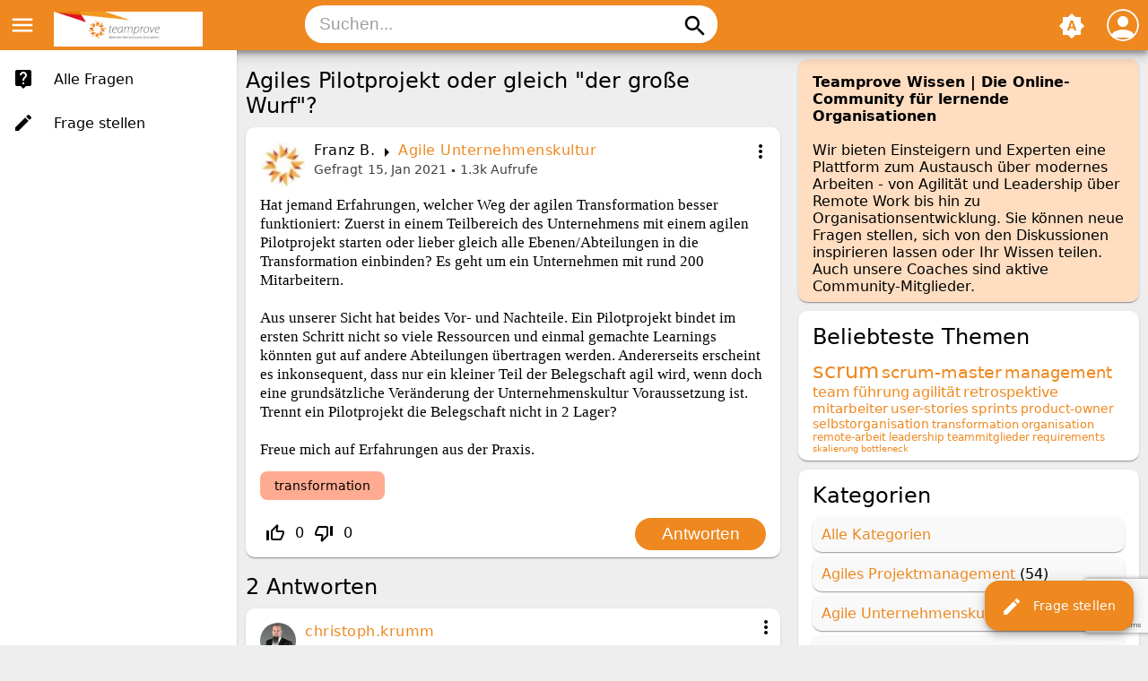

--- FILE ---
content_type: text/html; charset=utf-8
request_url: https://wissen.teamprove.de/267/agiles-pilotprojekt-oder-gleich-der-gro%C3%9Fe-wurf
body_size: 42281
content:
<!DOCTYPE html>
<html lang="de" itemscope itemtype="https://schema.org/QAPage">
<!-- Powered by Question2Answer - http://www.question2answer.org/ -->
<head>
<meta charset="utf-8">
<title>Agiles Pilotprojekt oder gleich &quot;der große Wurf&quot;? - Teamprove Wissen</title>
<meta name="viewport" content="width=device-width, initial-scale=1">
<meta name="theme-color" content="#002de3">
<link rel="manifest" href="../../qa-theme/MayroPro/manifest.webmanifest">
<link rel="preconnect" href="https://fonts.googleapis.com">
<link rel="preconnect" href="https://fonts.gstatic.com" crossorigin>
<link rel="stylesheet" href="https://fonts.googleapis.com/icon?family=Material+Icons">
<meta name="description" content="Hat jemand Erfahrungen, welcher Weg der agilen Transformation besser funktioniert: Zuerst in einem  ... Freue mich auf Erfahrungen aus der Praxis.">
<meta name="keywords" content="Agile Unternehmenskultur,transformation">
<link rel="stylesheet" href="../../qa-theme/MayroPro/qa-styles.min.css?1.8.6">
<link rel="canonical" href="https://wissen.teamprove.de/267/agiles-pilotprojekt-oder-gleich-der-gro%C3%9Fe-wurf">
<link rel="search" type="application/opensearchdescription+xml" title="Teamprove Wissen" href="../../opensearch.xml">
<!-- Google tag (gtag.js) -->
<script async src="https://www.googletagmanager.com/gtag/js?id=G-XV87W3BJCW"></script>
<script>
  window.dataLayer = window.dataLayer || [];
  function gtag(){dataLayer.push(arguments);}
  gtag('js', new Date());

  gtag('config', 'G-XV87W3BJCW');
</script>
<meta itemprop="name" content="Agiles Pilotprojekt oder gleich &quot;der große Wurf&quot;?">
<script>
var qa_root = '..\/..\/';
var qa_request = '267\/agiles-pilotprojekt-oder-gleich-der-große-wurf';
var qa_captcha_in = 'qa_captcha_div_1';
var qa_wysiwyg_editor_config = {
	filebrowserUploadMethod: 'form',
	defaultLanguage: 'en',
	language: 'de'
};
var qa_optids_1 = ["a_notify"];
function qa_display_rule_1(first) {
	var opts = {};
	for (var i = 0; i < qa_optids_1.length; i++) {
		var e = document.getElementById(qa_optids_1[i]);
		opts[qa_optids_1[i]] = e && (e.checked || (e.options && e.options[e.selectedIndex].value));
	}
	qa_display_rule_show('a_email_display', (opts.a_notify), first);
	qa_display_rule_show('a_email_shown', (opts.a_notify), first);
	qa_display_rule_show('a_email_hidden', (!opts.a_notify), first);
}
document.addEventListener('DOMContentLoaded', function() {
    grecaptcha.ready(function() {
        grecaptcha.execute('6LfNCj4eAAAAAJWUondSPMm8gWCb_Bq7BRu_zWjc', {action: 'login'}).then(function(token) {
            document.querySelector('#g-recaptcha-response').value = token;
        });
    });
});
var qa_optids_3 = ["c270_notify"];
function qa_display_rule_3(first) {
	var opts = {};
	for (var i = 0; i < qa_optids_3.length; i++) {
		var e = document.getElementById(qa_optids_3[i]);
		opts[qa_optids_3[i]] = e && (e.checked || (e.options && e.options[e.selectedIndex].value));
	}
	qa_display_rule_show('c270_email_display', (opts.c270_notify), first);
	qa_display_rule_show('c270_email_shown', (opts.c270_notify), first);
	qa_display_rule_show('c270_email_hidden', (!opts.c270_notify), first);
}
var qa_optids_4 = ["c271_notify"];
function qa_display_rule_4(first) {
	var opts = {};
	for (var i = 0; i < qa_optids_4.length; i++) {
		var e = document.getElementById(qa_optids_4[i]);
		opts[qa_optids_4[i]] = e && (e.checked || (e.options && e.options[e.selectedIndex].value));
	}
	qa_display_rule_show('c271_email_display', (opts.c271_notify), first);
	qa_display_rule_show('c271_email_shown', (opts.c271_notify), first);
	qa_display_rule_show('c271_email_hidden', (!opts.c271_notify), first);
}
</script>
<script src="../../qa-content/jquery-3.5.1.min.js"></script>
<script src="../../qa-content/qa-global.js?1.8.6"></script>
<script src="../../qa-plugin/wysiwyg-editor/ckeditor/ckeditor.js?1.8.6"></script>
<script src="https://www.google.com/recaptcha/api.js?render=6LfNCj4eAAAAAJWUondSPMm8gWCb_Bq7BRu_zWjc"></script>
<script>
$(window).on('load', function() {
	for (var i = 0; i < qa_optids_1.length; i++) {
		$('#'+qa_optids_1[i]).change(function() { qa_display_rule_1(false); });
	}
	qa_display_rule_1(true);
	document.getElementById('anew').qa_show = function() { if (!document.getElementById('qa_captcha_div_1').hasChildNodes()) { recaptcha_load('qa_captcha_div_1'); } };
	document.getElementById('anew').qa_load = function() { if (qa_ckeditor_a_content = CKEDITOR.replace('a_content', qa_wysiwyg_editor_config)) { qa_ckeditor_a_content.setData(document.getElementById('a_content_ckeditor_data').value); document.getElementById('a_content_ckeditor_ok').value = 1; } };
	document.getElementById('anew').qa_focus = function() { if (qa_ckeditor_a_content) qa_ckeditor_a_content.focus(); };
	for (var i = 0; i < qa_optids_3.length; i++) {
		$('#'+qa_optids_3[i]).change(function() { qa_display_rule_3(false); });
	}
	qa_display_rule_3(true);
	document.getElementById('c270').qa_show = function() { if (!document.getElementById('qa_captcha_div_2').hasChildNodes()) { recaptcha_load('qa_captcha_div_2'); } };
	document.getElementById('c270').qa_focus = function() { document.getElementById('c270_content').focus(); };
	for (var i = 0; i < qa_optids_4.length; i++) {
		$('#'+qa_optids_4[i]).change(function() { qa_display_rule_4(false); });
	}
	qa_display_rule_4(true);
	document.getElementById('c271').qa_show = function() { if (!document.getElementById('qa_captcha_div_3').hasChildNodes()) { recaptcha_load('qa_captcha_div_3'); } };
	document.getElementById('c271').qa_focus = function() { document.getElementById('c271_content').focus(); };
});
</script>
<script src="../../qa-theme/MayroPro/js/main.min.js?1.8.6" async></script>
</head>
<body
class="qa-template-question qa-category-2 qa-body-js-off"
>
<script>
var b = document.getElementsByTagName('body')[0];
b.className = b.className.replace('qa-body-js-off', 'qa-body-js-on');
</script>
<div class="qa-body-wrapper" itemprop="mainEntity" itemscope itemtype="https://schema.org/Question">
<div class="qa-header">
<div class="qa-logo">
<a href="../../" class="qa-logo-link" title="Teamprove Wissen"><img src="../../logo.png" width="166" height="39" alt="Teamprove Wissen"></a>
</div>
<i id="menu-toggle" onclick="toggleMenu()" class="material-icons">menu</i>
<i id="search-toggle"  onclick="toggleSearch()" class="material-icons">search</i>
<div id="user-toggle" onclick="toggleUser()">
<div class="login-person"><i class="material-icons">person</i></div>
</div>
<div id="qa-nav-user">
<div class="qa-nav-user">
<ul class="qa-nav-user-list">
<li class="qa-nav-user-item qa-nav-user-login">
<a href="../../login?to=267%2Fagiles-pilotprojekt-oder-gleich-der-gro%25C3%259Fe-wurf" class="qa-nav-user-link">Anmelden</a>
</li>
<li class="qa-nav-user-item qa-nav-user-register">
<a href="../../register?to=267%2Fagiles-pilotprojekt-oder-gleich-der-gro%25C3%259Fe-wurf" class="qa-nav-user-link">Registrieren</a>
</li>
</ul>
<div class="qa-nav-user-clear">
</div>
</div>
<div id="qa-nav-user-clear" onclick="toggleUser()"></div>
</div>
<div id="qa-search">
<div class="qa-search">
<form method="get" action="../../search">
<input type="text" placeholder="Suchen..." name="q" value="" class="qa-search-field">
<button type="submit" class="qa-search-button"><i class="material-icons">search</i></button>
</form>
</div>
</div>
<div class="fab">
<i id="theme-toggle" class="material-icons" onclick="toggleTheme(this)" title="System default">brightness_auto</i>
<div class="qam-ask"><a href="../../ask?cat=2" class="qam-ask-link"><i class="material-icons">edit</i>Frage stellen</a></div>
</div>
<div id="qa-nav-main">
<div class="qa-logo">
<a href="../../" class="qa-logo-link" title="Teamprove Wissen"><img src="../../logo.png" width="166" height="39" alt="Teamprove Wissen"></a>
</div>
<div class="qa-nav-main">
<ul class="qa-nav-main-list">
<li class="qa-nav-main-item qa-nav-main-questions">
<a href="../../questions" class="qa-nav-main-link">Alle Fragen</a>
</li>
<li class="qa-nav-main-item qa-nav-main-ask">
<a href="../../ask?cat=2" class="qa-nav-main-link">Frage stellen</a>
</li>
</ul>
<div class="qa-nav-main-clear">
</div>
</div>
</div>
<div id="qa-nav-main-clear" onclick="toggleMenu()"></div>
<div class="qa-header-clear">
</div>
</div> <!-- END qa-header -->
<div class="qam-main-sidepanel">
<div class="qa-main">
<div class="qa-main-heading">
<h1>
<a href="../../267/agiles-pilotprojekt-oder-gleich-der-gro%C3%9Fe-wurf">
<span itemprop="name">Agiles Pilotprojekt oder gleich &quot;der große Wurf&quot;?</span>
</a>
</h1>
</div>
<div class="qa-part-q-view">
<div class="qa-q-view" id="q267">
<div class="qa-q-view-main">
<div onclick="toggleExtra(this)" class="qam-q-extra-menu">
<form method="post" action="../../267/agiles-pilotprojekt-oder-gleich-der-gro%C3%9Fe-wurf">
<div class="qam-q-extra-menu-toggle"><i class="material-icons">more_vert</i></div>
<div class="qa-q-view-buttons">
<input name="q_doanswer" id="q_doanswer" onclick="return qa_toggle_element('anew')" value="Antworten" title="Diese Frage beantworten" type="submit" class="qa-form-light-button qa-form-light-button-answer">
</div>
<input name="code" type="hidden" value="0-1768949221-cf7d6cc160f3c7667ec8d2edc60964a3e4fc688e">
<input name="qa_click" type="hidden" value="">
</form>
</div>
<div class="qam-q-post-meta">
<span class="qa-q-view-avatar-meta">
<span class="qa-q-view-avatar">
<img src="../../?qa=image&amp;qa_blobid=14705919326973977333&amp;qa_size=40" width="40" height="40" class="qa-avatar-image" alt="">
</span>
<span class="qa-q-view-meta">
<span class="qa-q-view-who">
<span class="qa-q-view-who-pad">von </span>
<span class="qa-q-view-who-data"><span itemprop="author" itemscope itemtype="https://schema.org/Person"><span itemprop="name">Franz B.</span></span></span>
</span>
<span class="qa-q-view-where">
<span class="qa-q-view-where-pad">in </span><span class="qa-q-view-where-data"><a href="../../agile-unternehmenskultur" class="qa-category-link">Agile Unternehmenskultur</a></span>
</span>
<a href="../../267/agiles-pilotprojekt-oder-gleich-der-gro%C3%9Fe-wurf" class="qa-q-view-what" itemprop="url">Gefragt</a>
<span class="qa-q-view-when">
<span class="qa-q-view-when-data"><time itemprop="dateCreated" datetime="2021-01-15T08:42:14+0000" title="2021-01-15T08:42:14+0000">15, Jan 2021</time></span>
</span>
<span class="qa-view-count">
<span class="qa-view-count-data">1.3k</span><span class="qa-view-count-pad"> Aufrufe</span>
</span>
</span>
</span>
</div>
<div class="qa-q-view-content qa-post-content">
<a name="267"></a><div itemprop="text">Hat jemand Erfahrungen, welcher Weg der agilen Transformation besser funktioniert: Zuerst in einem Teilbereich des Unternehmens mit einem agilen Pilotprojekt starten oder lieber gleich alle Ebenen/Abteilungen in die Transformation einbinden? Es geht um ein Unternehmen mit rund 200 Mitarbeitern. <br />
<br />
Aus unserer Sicht hat beides Vor- und Nachteile. Ein Pilotprojekt bindet im ersten Schritt nicht so viele Ressourcen und einmal gemachte Learnings könnten gut auf andere Abteilungen übertragen werden. Andererseits erscheint es inkonsequent, dass nur ein kleiner Teil der Belegschaft agil wird, wenn doch eine grundsätzliche Veränderung der Unternehmenskultur Voraussetzung ist. Trennt ein Pilotprojekt die Belegschaft nicht in 2 Lager?<br />
<br />
Freue mich auf Erfahrungen aus der Praxis.</div>
</div>
<div class="qa-q-view-tags">
<ul class="qa-q-view-tag-list">
<li class="qa-q-view-tag-item"><a href="../../tag/transformation" rel="tag" class="qa-tag-link">transformation</a></li>
</ul>
</div>
<div class="qam-stats-buttons">
<form method="post" action="../../267/agiles-pilotprojekt-oder-gleich-der-gro%C3%9Fe-wurf">
<div class="qa-q-view-stats">
<div class="qa-voting qa-voting-net" id="voting_267">
<div class="qa-vote-buttons qa-vote-buttons-net">
<input title="Pluspunkt geben" name="vote_267_1_q267" onclick="return qa_vote_click(this);" type="submit" value="+" class="qa-vote-first-button qa-vote-up-button"> 
<i class="material-icons enabled">thumb_up_off_alt</i>
<span class="enabled qa-upvote-count">
<span class="enabled qa-upvote-count-data">0</span><span class="enabled qa-upvote-count-pad"> Pluspunkte <meta itemprop="upvoteCount" content="0"></span>
</span>
<input title="Minuspunkt geben" name="vote_267_-1_q267" onclick="return qa_vote_click(this);" type="submit" value="&ndash;" class="qa-vote-second-button qa-vote-down-button"> 
<i class="material-icons enabled">thumb_down_off_alt</i>
<span class="enabled qa-downvote-count">
<span class="enabled qa-downvote-count-data">0</span><span class="enabled qa-downvote-count-pad"> Minuspunkte</span>
</span>
</div>
<div class="qa-vote-clear">
</div>
</div>
</div>
<input name="code" type="hidden" value="0-1768949221-fd2a03fca96e8c34c4f2c9a127afb49054f8e4ab">
</form>
<form method="post" action="../../267/agiles-pilotprojekt-oder-gleich-der-gro%C3%9Fe-wurf" class="qam-rest-buttons">
<div class="qa-q-view-buttons">
<input name="q_doanswer" id="q_doanswer" onclick="return qa_toggle_element('anew')" value="Antworten" title="Diese Frage beantworten" type="submit" class="qa-form-light-button qa-form-light-button-answer">
</div>
<input name="code" type="hidden" value="0-1768949221-cf7d6cc160f3c7667ec8d2edc60964a3e4fc688e">
<input name="qa_click" type="hidden" value="">
</form>
</div>
<div class="qa-q-view-c-list" style="display:none;" id="c267_list">
</div> <!-- END qa-c-list -->
<div class="qa-c-form">
</div> <!-- END qa-c-form -->
</div> <!-- END qa-q-view-main -->
<div class="qa-q-view-clear">
</div>
</div> <!-- END qa-q-view -->
</div>
<div class="qa-part-a-form">
<div class="qa-a-form" id="anew" style="display:none;">
<h2>Deine Antwort</h2>
<form method="post" action="../../267/agiles-pilotprojekt-oder-gleich-der-gro%C3%9Fe-wurf" name="a_form">
<table class="qa-form-tall-table">
<tr>
<td class="qa-form-tall-data">
<input name="a_content_ckeditor_ok" id="a_content_ckeditor_ok" type="hidden" value="0"><input name="a_content_ckeditor_data" id="a_content_ckeditor_data" type="hidden" value="">
<textarea name="a_content" rows="12" cols="40" class="qa-form-tall-text"></textarea>
</td>
</tr>
<tr>
<td class="qa-form-tall-label">
Dein angezeigter Name (optional):
</td>
</tr>
<tr>
<td class="qa-form-tall-data">
<input name="a_name" type="text" value="" class="qa-form-tall-text">
</td>
</tr>
<tr>
<td class="qa-form-tall-label">
<label>
<input name="a_notify" id="a_notify" onclick="if (document.getElementById('a_notify').checked) document.getElementById('a_email').focus();" type="checkbox" value="1" checked class="qa-form-tall-checkbox">
<span id="a_email_shown">Ich möchte eine Email an folgende Adresse erhalten, wenn meine Antwort ausgewählt oder kommentiert wird:</span><span id="a_email_hidden" style="display:none;">Ich möchte eine Email erhalten, wenn meine Antwort ausgewählt oder kommentiert wird</span>
</label>
</td>
</tr>
<tbody id="a_email_display">
<tr>
<td class="qa-form-tall-data">
<input name="a_email" id="a_email" type="text" value="" class="qa-form-tall-text">
<div class="qa-form-tall-note">Datenschutz: Deine Email-Adresse benutzen wir ausschließlich, um dir Benachrichtigungen zu schicken. Es gilt unsere Datenschutzerklärung.</div>
</td>
</tr>
</tbody>
<tr>
<td class="qa-form-tall-label">
Anti-Spam-Captcha:
</td>
</tr>
<tr>
<td class="qa-form-tall-data">
<div id="qa_captcha_div_1"><input type="hidden" name="g-recaptcha-response" id="g-recaptcha-response"></div>
<div class="qa-form-tall-note">Bitte <a href="../../login">logge dich ein</a> oder <a href="../../register">melde dich neu an</a>, um das Anti-Spam-Captcha zu vermeiden.</div>
</td>
</tr>
<tr>
<td colspan="1" class="qa-form-tall-buttons">
<input onclick="if (qa_ckeditor_a_content) qa_ckeditor_a_content.updateElement(); return qa_submit_answer(267, this);" value="Antwort schreiben" title="" type="submit" class="qa-form-tall-button qa-form-tall-button-answer">
<input name="docancel" onclick="return qa_toggle_element();" value="Abbrechen" title="" type="submit" class="qa-form-tall-button qa-form-tall-button-cancel">
</td>
</tr>
</table>
<input name="a_editor" type="hidden" value="WYSIWYG Editor">
<input name="a_doadd" type="hidden" value="1">
<input name="code" type="hidden" value="0-1768949221-4ee94482b71ce0fcee9e93de0b4dc00d2b5497cd">
</form>
</div> <!-- END qa-a-form -->
</div>
<div class="qa-part-a-list">
<h2 id="a_list_title"><span itemprop="answerCount">2</span> Antworten</h2>
<div class="qa-a-list" id="a_list">
<div class="qa-a-list-item " id="a270" itemprop="suggestedAnswer" itemscope itemtype="https://schema.org/Answer">
<div class="qa-a-item-main">
<div onclick="toggleExtra(this)" class="qam-q-extra-menu">
<form method="post" action="../../267/agiles-pilotprojekt-oder-gleich-der-gro%C3%9Fe-wurf">
<div class="qam-q-extra-menu-toggle"><i class="material-icons">more_vert</i></div>
<div class="qa-a-item-buttons">
<input name="a270_dofollow" value="Frage hierzu stellen" title="Eine neue Frage stellen, die sich auf diese Antwort bezieht" type="submit" class="qa-form-light-button qa-form-light-button-follow">
<input name="a270_docomment" onclick="return qa_toggle_element('c270')" value="Kommentar abgeben" title="Diese Antwort kommentieren" type="submit" class="qa-form-light-button qa-form-light-button-comment">
</div>
<input name="code" type="hidden" value="0-1768949221-be1e7260bcb9f7652ce916bd27e884fbeb065726">
<input name="qa_click" type="hidden" value="">
</form>
</div>
<div class="qam-q-post-meta">
<span class="qa-a-item-avatar-meta">
<span class="qa-a-item-avatar">
<a href="../../user/christoph.krumm" class="qa-avatar-link"><img src="../../?qa=image&amp;qa_blobid=770545222440160726&amp;qa_size=40" width="40" height="28" class="qa-avatar-image" alt=""></a>
</span>
<span class="qa-a-item-meta">
<span class="qa-a-item-who">
<span class="qa-a-item-who-pad">von </span>
<span class="qa-a-item-who-data"><span itemprop="author" itemscope itemtype="https://schema.org/Person"><a href="../../user/christoph.krumm" class="qa-user-link" itemprop="url"><span itemprop="name">christoph.krumm</span></a></span></span>
</span>
<a href="../../267/agiles-pilotprojekt-oder-gleich-der-gro%C3%9Fe-wurf?show=270#a270" class="qa-a-item-what" itemprop="url">Beantwortet</a>
<span class="qa-a-item-when">
<span class="qa-a-item-when-data"><time itemprop="dateCreated" datetime="2021-01-19T16:29:58+0000" title="2021-01-19T16:29:58+0000">19, Jan 2021</time></span>
</span>
</span>
</span>
</div>
<form method="post" action="../../267/agiles-pilotprojekt-oder-gleich-der-gro%C3%9Fe-wurf">
<div class="qa-a-selection">
</div>
<input name="code" type="hidden" value="0-1768949221-be1e7260bcb9f7652ce916bd27e884fbeb065726">
<input name="qa_click" type="hidden" value="">
</form>
<div class="qa-a-item-content qa-post-content">
<a name="270"></a><div itemprop="text">Ich würde so etwas immer mit einem Pilotteam/Pilotbereich angehen. Das hat verschiedene Gründe.<br />
<br />
Zum einen kostet eine solche Umstellung immer Zeit, da man sich an die neuen Arbeitsweisen gewöhnen muss und an vielen stellen neu einigen wie zusammen gearbeitet werden soll. Wenn ich das im ganzen Unternehmen gleichzeitig mache kann es im schlimmsten Fall dazu führen dass man das ganze Unternehmen lahmlege.<br />
<br />
Zum Anderen, und was ich viel wichtiger finde, kann ich das was ich in einem Pilotteam lerne auf andere Teams übertragen. Und lernen wird man hier am Anfang immer sehr viel.<br />
<br />
Gerade weil es vieles neu auszuhandeln und vielleicht auszuhalten gibt, hilft es wenn das Pilotteam auch komplett hinter der Umstellung steht und bereit ist die ersten Hürden zu nehmen sowie die ersten Fehler zu machen. Wenn ich stattdessen, kann ich alle gleichzeitig umstelle, dann ist der Effekt des &quot;von einandern Lernens&quot; deutlich geringer und viele Fehler werden mehrfach gemacht. Aushalten auch vor allem deshalb, da wenn ein Team agil arbeitet oft Dinge anders macht, als sie im Unternehmen bisher gemacht werden.<br />
<br />
Von den Erfahrungen und Erfolgen, kann das Pilotteam dann ja auch regelmäßig berichten, so dass alle im Unternehmen wissen was passiert. Dann kann auch jedes andere Team bzw. jeder andere Bereich damit starten, sobald sie sich dazu bereit fühlen. da es nicht hilft, wenn ich Agilität verordne.<br />
<br />
Abgesehen davon ist es auch im Sinne der Agilität, hier Schritt für Schritt vorzugehen und aus jedem Schritt etwas für die nächsten Schritte zu lernen.<br />
<br />
Ich bin jetzt nur auf die Vorteile eingegangen, wenn es einen Pilotbereich gibt, weil ich davon abraten möchte, da ich es für zu gefährlich halte, dass man sich damit zu viel auf einmal vornimmt.<br />
<br />
Ich hoffe, ich konnte dir die Frage dennoch etwas beantworten.</div>
</div>
<div class="qam-stats-buttons">
<form method="post" action="../../267/agiles-pilotprojekt-oder-gleich-der-gro%C3%9Fe-wurf">
<div class="qa-voting qa-voting-net" id="voting_270">
<div class="qa-vote-buttons qa-vote-buttons-net">
<input title="Pluspunkt geben" name="vote_270_1_a270" onclick="return qa_vote_click(this);" type="submit" value="+" class="qa-vote-first-button qa-vote-up-button"> 
<i class="material-icons enabled">thumb_up_off_alt</i>
<span class="enabled qa-upvote-count">
<span class="enabled qa-upvote-count-data">0</span><span class="enabled qa-upvote-count-pad"> Pluspunkte <meta itemprop="upvoteCount" content="0"></span>
</span>
<input title="Minuspunkt geben" name="vote_270_-1_a270" onclick="return qa_vote_click(this);" type="submit" value="&ndash;" class="qa-vote-second-button qa-vote-down-button"> 
<i class="material-icons enabled">thumb_down_off_alt</i>
<span class="enabled qa-downvote-count">
<span class="enabled qa-downvote-count-data">0</span><span class="enabled qa-downvote-count-pad"> Minuspunkte</span>
</span>
</div>
<div class="qa-vote-clear">
</div>
</div>
<input name="code" type="hidden" value="0-1768949221-fd2a03fca96e8c34c4f2c9a127afb49054f8e4ab">
</form>
<form method="post" action="../../267/agiles-pilotprojekt-oder-gleich-der-gro%C3%9Fe-wurf" class="qam-rest-buttons">
<div class="qa-a-item-buttons">
<input name="a270_dofollow" value="Frage hierzu stellen" title="Eine neue Frage stellen, die sich auf diese Antwort bezieht" type="submit" class="qa-form-light-button qa-form-light-button-follow">
<input name="a270_docomment" onclick="return qa_toggle_element('c270')" value="Kommentar abgeben" title="Diese Antwort kommentieren" type="submit" class="qa-form-light-button qa-form-light-button-comment">
</div>
<input name="code" type="hidden" value="0-1768949221-be1e7260bcb9f7652ce916bd27e884fbeb065726">
<input name="qa_click" type="hidden" value="">
</form>
</div>
<div class="qa-a-item-c-list" style="display:none;" id="c270_list">
</div> <!-- END qa-c-list -->
<div class="qa-c-form" id="c270" style="display:none;">
<h2>Dein Kommentar auf diese Antwort:</h2>
<form method="post" action="../../267/agiles-pilotprojekt-oder-gleich-der-gro%C3%9Fe-wurf" name="c_form_270">
<table class="qa-form-tall-table">
<tr>
<td class="qa-form-tall-data">
<textarea name="c270_content" id="c270_content" rows="4" cols="40" class="qa-form-tall-text"></textarea>
</td>
</tr>
<tr>
<td class="qa-form-tall-label">
Dein angezeigter Name (optional):
</td>
</tr>
<tr>
<td class="qa-form-tall-data">
<input name="c270_name" type="text" value="" class="qa-form-tall-text">
</td>
</tr>
<tr>
<td class="qa-form-tall-label">
<label>
<input name="c270_notify" id="c270_notify" onclick="if (document.getElementById('c270_notify').checked) document.getElementById('c270_email').focus();" type="checkbox" value="1" checked class="qa-form-tall-checkbox">
<span id="c270_email_shown">Ich möchte eine Email an folgende Adresse erhalten, wenn jemand nach mir kommentiert:</span><span id="c270_email_hidden" style="display:none;">Ich möchte eine Email erhalten, wenn jemand nach mir kommentiert</span>
</label>
</td>
</tr>
<tbody id="c270_email_display">
<tr>
<td class="qa-form-tall-data">
<input name="c270_email" id="c270_email" type="text" value="" class="qa-form-tall-text">
<div class="qa-form-tall-note">Datenschutz: Deine Email-Adresse benutzen wir ausschließlich, um dir Benachrichtigungen zu schicken. Es gilt unsere Datenschutzerklärung.</div>
</td>
</tr>
</tbody>
<tr>
<td class="qa-form-tall-label">
Anti-Spam-Captcha:
</td>
</tr>
<tr>
<td class="qa-form-tall-data">
<div id="qa_captcha_div_2"></div>
<div class="qa-form-tall-note">Bitte <a href="../../login">logge dich ein</a> oder <a href="../../register">melde dich neu an</a>, um das Anti-Spam-Captcha zu vermeiden.</div>
</td>
</tr>
<tr>
<td colspan="1" class="qa-form-tall-buttons">
<input onclick=" return qa_submit_comment(267, 270, this);" value="Kommentar schreiben" title="" type="submit" class="qa-form-tall-button qa-form-tall-button-comment">
<input name="docancel" onclick="return qa_toggle_element()" value="Abbrechen" title="" type="submit" class="qa-form-tall-button qa-form-tall-button-cancel">
</td>
</tr>
</table>
<input name="c270_editor" type="hidden" value="">
<input name="c270_doadd" type="hidden" value="1">
<input name="c270_code" type="hidden" value="0-1768949221-6210c09f232ca595ae8cdcfc91d87f0797f22869">
</form>
</div> <!-- END qa-c-form -->
</div> <!-- END qa-a-item-main -->
<div class="qa-a-item-clear">
</div>
</div> <!-- END qa-a-list-item -->
<div class="qa-a-list-item " id="a271" itemprop="suggestedAnswer" itemscope itemtype="https://schema.org/Answer">
<div class="qa-a-item-main">
<div onclick="toggleExtra(this)" class="qam-q-extra-menu">
<form method="post" action="../../267/agiles-pilotprojekt-oder-gleich-der-gro%C3%9Fe-wurf">
<div class="qam-q-extra-menu-toggle"><i class="material-icons">more_vert</i></div>
<div class="qa-a-item-buttons">
<input name="a271_dofollow" value="Frage hierzu stellen" title="Eine neue Frage stellen, die sich auf diese Antwort bezieht" type="submit" class="qa-form-light-button qa-form-light-button-follow">
<input name="a271_docomment" onclick="return qa_toggle_element('c271')" value="Kommentar abgeben" title="Diese Antwort kommentieren" type="submit" class="qa-form-light-button qa-form-light-button-comment">
</div>
<input name="code" type="hidden" value="0-1768949221-6e3dc075ba0e483b35ffca54416308923b597563">
<input name="qa_click" type="hidden" value="">
</form>
</div>
<div class="qam-q-post-meta">
<span class="qa-a-item-avatar-meta">
<span class="qa-a-item-avatar">
<a href="../../user/NiklasP" class="qa-avatar-link"><img src="../../?qa=image&amp;qa_blobid=7324978525353001498&amp;qa_size=40" width="26" height="40" class="qa-avatar-image" alt=""></a>
</span>
<span class="qa-a-item-meta">
<span class="qa-a-item-who">
<span class="qa-a-item-who-pad">von </span>
<span class="qa-a-item-who-data"><span itemprop="author" itemscope itemtype="https://schema.org/Person"><a href="../../user/NiklasP" class="qa-user-link" itemprop="url"><span itemprop="name">NiklasP</span></a></span></span>
</span>
<a href="../../267/agiles-pilotprojekt-oder-gleich-der-gro%C3%9Fe-wurf?show=271#a271" class="qa-a-item-what" itemprop="url">Beantwortet</a>
<span class="qa-a-item-when">
<span class="qa-a-item-when-data"><time itemprop="dateCreated" datetime="2021-01-21T14:42:08+0000" title="2021-01-21T14:42:08+0000">21, Jan 2021</time></span>
</span>
</span>
</span>
</div>
<form method="post" action="../../267/agiles-pilotprojekt-oder-gleich-der-gro%C3%9Fe-wurf">
<div class="qa-a-selection">
</div>
<input name="code" type="hidden" value="0-1768949221-6e3dc075ba0e483b35ffca54416308923b597563">
<input name="qa_click" type="hidden" value="">
</form>
<div class="qa-a-item-content qa-post-content">
<a name="271"></a><div itemprop="text"><p>Wie die Frage und die erste Antwort bereits beinhalten, so gibt es für beide Optionen Vor- und Nachteile.</p><p>Ich möchte hier eine Lanze brechen für den Beginn im Großen und erläutere Gefahren, welche ich schon in mehreren Unternehmen genau so beobachten konnte:</p><hr><h2>Zielerreichung</h2><div>Falls es konkrete Ziele der Transformation gibt (was leider zu selten der Fall ist), dann stellt sich die Frage, ob diese erreicht werden können, wenn man nur einen Teil transformiert.</div><div>Beispiel: Wir wollen die Feedbackzyklen mit den Anwendern vergleichen. Wir fangen eine Transformation im Kleinen an und nehmen nur die Softwareentwickler mit. Dann haben wir einen Großteil der Länge eines Feedbackzyklus, welche wir mit dieser Transformation gar nicht verändern können. Anforderungsstellung, Konzeption, nachgelagerter Test und Auslieferung sind dann weiterhin möglich sehr langwierig, auf wenige Termine im Jahr festgelegt und ob sich im Inneren des Unternehmens die Entwicklung anders aufstellt, hat für den Endkunden und den Feedbackzyklus mit Anwendern keine spürbare Bedeutung.</div><div>Eine fehlende Zielerreichung in Kombination mit Kosten und Schmerzen bei der Transformation können dafür Sorgen, dass Zweifel an der Sinnhaftigkeit der Transformation wachsen und diese gestoppt wird, noch bevor sie richtig gestartet ist.</div><div><hr><h2>Abhängigkeiten</h2></div><div>Ein Kernelement einer agilen Transformation sind cross-funktionale Teams, welche Mehrwert für den Kunden/Anwender in kurzen Abständen liefern können. Was kann hier alles schief gehen, wenn man nur einen Teil des Unternehmens transformiert? Möglicherweise ist die Software mit so vielen Abhängigkeiten/Schnittstellen versehen, dass Änderungen nur in Kombination mit Änderungen in durch Schnittstellen versehenen Produkten ausgeliefert werden können. Die Verkürzung vom&nbsp;Lieferzyklus ist also durch diese Abhängigkeit möglicherweise stark begrenzt. Besprechungen in Retrospektiven, welche die Probleme aufdecken, können zu Frustrationen führen&nbsp;wenn es immer nur heißt, dass man da nichts machen könne (weil die anderen Bereiche eben noch nicht verändert werden sollen). Zusätzlich werden die potentiellen Verbesserungen nicht sichtbar, da die internen Veränderungen nicht bei den Anwendern/Kunden wahrnehmbar sind.</div><div><hr><h2>Karrieremodell</h2></div><div>In vielen Organisationen gibt es wenig Aufstiegschancen für die Entwickler, so dass sie gezwungen werden, die Rolle zu wechseln, um weiter aufzusteigen. Das verändert je nach Unternehmen die Zusammensetzung eines Teams sehr häufig, so dass es schwer ist, stabile Teams zu bekommen. Gleichzeitig werden diese ehemaligen, erfahrenen Entwickler dann in andere Rollen gesteckt, wie z.B. Scrum Master oder Product Owner, welche sich dann einmischen in die Art der Umsetzungen, da hier ihre eigentliche Leidenschaft und ihre Erfahrung liegt, so dass sie es dem Team erschweren sich selbst zu organisieren und sich selbst erschweren, ihre eigentliche Rolle zu fokussieren.</div><div>In vielen Organisationen müssen außerdem Mitarbeiter darstellen, welches ihr Anteil an bestimmten Erfolgen ist, um damit Beförderungen oder Gehaltserhöhungen zu begründen. Dies sind individuelle Ziele, welche Teammitglieder zu Kontrahenten machen, was hinderlich ist, ein Team zu sein. Werden hier dann diejenigen Mitarbeiter belohnt, welche sich nach dem alten Modell richten (jeder denkt an sich, stellt seine Erfolge heraus, schiebt Probleme auf andere und ignoriert Priorisierungen, wenn es dem eigenen Erfolg im Wege steht), kann das in Kombination mit der&nbsp;Demotivation der anderen Mitarbeiter die Transformation massiv erschweren.</div><div><hr><p>Dies nur als 3 Beispiele, was passieren kann, wenn man zu klein anfängt. Ich plädiere trotzdem aus meiner Erfahrung dafür, möglichst klein anzufangen, aber: Die Größe sollte so gewählt sein, dass Ziele auch erreichbar sind und das auftretende Probleme und Lösungen nicht auf eine Zeit in 3 Jahren geschoben werden, wenn auch andere Bereiche transformiert werden sollen, sondern möglichst schnell ernst genommen und angegangen werden, so dass bei Bedarf der Bereich der Transformation auch kurz- bis mittelfristig ausgeweitet und nicht an einem festen Plan der Transformation festgehalten wird.</p></div></div>
</div>
<div class="qam-stats-buttons">
<form method="post" action="../../267/agiles-pilotprojekt-oder-gleich-der-gro%C3%9Fe-wurf">
<div class="qa-voting qa-voting-net" id="voting_271">
<div class="qa-vote-buttons qa-vote-buttons-net">
<input title="Pluspunkt geben" name="vote_271_1_a271" onclick="return qa_vote_click(this);" type="submit" value="+" class="qa-vote-first-button qa-vote-up-button"> 
<i class="material-icons enabled">thumb_up_off_alt</i>
<span class="enabled qa-upvote-count">
<span class="enabled qa-upvote-count-data">0</span><span class="enabled qa-upvote-count-pad"> Pluspunkte <meta itemprop="upvoteCount" content="0"></span>
</span>
<input title="Minuspunkt geben" name="vote_271_-1_a271" onclick="return qa_vote_click(this);" type="submit" value="&ndash;" class="qa-vote-second-button qa-vote-down-button"> 
<i class="material-icons enabled">thumb_down_off_alt</i>
<span class="enabled qa-downvote-count">
<span class="enabled qa-downvote-count-data">0</span><span class="enabled qa-downvote-count-pad"> Minuspunkte</span>
</span>
</div>
<div class="qa-vote-clear">
</div>
</div>
<input name="code" type="hidden" value="0-1768949221-fd2a03fca96e8c34c4f2c9a127afb49054f8e4ab">
</form>
<form method="post" action="../../267/agiles-pilotprojekt-oder-gleich-der-gro%C3%9Fe-wurf" class="qam-rest-buttons">
<div class="qa-a-item-buttons">
<input name="a271_dofollow" value="Frage hierzu stellen" title="Eine neue Frage stellen, die sich auf diese Antwort bezieht" type="submit" class="qa-form-light-button qa-form-light-button-follow">
<input name="a271_docomment" onclick="return qa_toggle_element('c271')" value="Kommentar abgeben" title="Diese Antwort kommentieren" type="submit" class="qa-form-light-button qa-form-light-button-comment">
</div>
<input name="code" type="hidden" value="0-1768949221-6e3dc075ba0e483b35ffca54416308923b597563">
<input name="qa_click" type="hidden" value="">
</form>
</div>
<div class="qa-a-item-c-list" style="display:none;" id="c271_list">
</div> <!-- END qa-c-list -->
<div class="qa-c-form" id="c271" style="display:none;">
<h2>Dein Kommentar auf diese Antwort:</h2>
<form method="post" action="../../267/agiles-pilotprojekt-oder-gleich-der-gro%C3%9Fe-wurf" name="c_form_271">
<table class="qa-form-tall-table">
<tr>
<td class="qa-form-tall-data">
<textarea name="c271_content" id="c271_content" rows="4" cols="40" class="qa-form-tall-text"></textarea>
</td>
</tr>
<tr>
<td class="qa-form-tall-label">
Dein angezeigter Name (optional):
</td>
</tr>
<tr>
<td class="qa-form-tall-data">
<input name="c271_name" type="text" value="" class="qa-form-tall-text">
</td>
</tr>
<tr>
<td class="qa-form-tall-label">
<label>
<input name="c271_notify" id="c271_notify" onclick="if (document.getElementById('c271_notify').checked) document.getElementById('c271_email').focus();" type="checkbox" value="1" checked class="qa-form-tall-checkbox">
<span id="c271_email_shown">Ich möchte eine Email an folgende Adresse erhalten, wenn jemand nach mir kommentiert:</span><span id="c271_email_hidden" style="display:none;">Ich möchte eine Email erhalten, wenn jemand nach mir kommentiert</span>
</label>
</td>
</tr>
<tbody id="c271_email_display">
<tr>
<td class="qa-form-tall-data">
<input name="c271_email" id="c271_email" type="text" value="" class="qa-form-tall-text">
<div class="qa-form-tall-note">Datenschutz: Deine Email-Adresse benutzen wir ausschließlich, um dir Benachrichtigungen zu schicken. Es gilt unsere Datenschutzerklärung.</div>
</td>
</tr>
</tbody>
<tr>
<td class="qa-form-tall-label">
Anti-Spam-Captcha:
</td>
</tr>
<tr>
<td class="qa-form-tall-data">
<div id="qa_captcha_div_3"></div>
<div class="qa-form-tall-note">Bitte <a href="../../login">logge dich ein</a> oder <a href="../../register">melde dich neu an</a>, um das Anti-Spam-Captcha zu vermeiden.</div>
</td>
</tr>
<tr>
<td colspan="1" class="qa-form-tall-buttons">
<input onclick=" return qa_submit_comment(267, 271, this);" value="Kommentar schreiben" title="" type="submit" class="qa-form-tall-button qa-form-tall-button-comment">
<input name="docancel" onclick="return qa_toggle_element()" value="Abbrechen" title="" type="submit" class="qa-form-tall-button qa-form-tall-button-cancel">
</td>
</tr>
</table>
<input name="c271_editor" type="hidden" value="">
<input name="c271_doadd" type="hidden" value="1">
<input name="c271_code" type="hidden" value="0-1768949221-ff28600a447612eb82f184502d1ab46e615bcc1c">
</form>
</div> <!-- END qa-c-form -->
</div> <!-- END qa-a-item-main -->
<div class="qa-a-item-clear">
</div>
</div> <!-- END qa-a-list-item -->
</div> <!-- END qa-a-list -->
</div>
</div> <!-- END qa-main -->
<div class="qa-sidepanel">
<div class="qa-sidebar">
<b>Teamprove Wissen | Die Online-Community für lernende Organisationen</b><br /><br />

Wir bieten Einsteigern und Experten eine Plattform zum Austausch über modernes Arbeiten - von Agilität und Leadership über Remote Work bis hin zu Organisationsentwicklung. Sie können neue Fragen stellen, sich von den Diskussionen inspirieren lassen oder Ihr Wissen teilen. Auch unsere Coaches sind aktive Community-Mitglieder.
</div>
<div class="qa-widgets-side qa-widgets-side-high">
<div class="qa-widget-side qa-widget-side-high">
<h2 style="margin-top: 0; padding-top: 0;">Beliebteste Themen</h2>
<div style="font-size: 10px;">
<a href="../../tag/scrum" style="font-size: 24px; vertical-align: baseline;">scrum</a>
<a href="../../tag/scrum-master" style="font-size: 19px; vertical-align: baseline;">scrum-master</a>
<a href="../../tag/management" style="font-size: 18px; vertical-align: baseline;">management</a>
<a href="../../tag/team" style="font-size: 16px; vertical-align: baseline;">team</a>
<a href="../../tag/f%C3%BChrung" style="font-size: 16px; vertical-align: baseline;">führung</a>
<a href="../../tag/agilit%C3%A4t" style="font-size: 16px; vertical-align: baseline;">agilität</a>
<a href="../../tag/retrospektive" style="font-size: 16px; vertical-align: baseline;">retrospektive</a>
<a href="../../tag/mitarbeiter" style="font-size: 15px; vertical-align: baseline;">mitarbeiter</a>
<a href="../../tag/user-stories" style="font-size: 15px; vertical-align: baseline;">user-stories</a>
<a href="../../tag/sprints" style="font-size: 15px; vertical-align: baseline;">sprints</a>
<a href="../../tag/product-owner" style="font-size: 14px; vertical-align: baseline;">product-owner</a>
<a href="../../tag/selbstorganisation" style="font-size: 14px; vertical-align: baseline;">selbstorganisation</a>
<a href="../../tag/transformation" style="font-size: 13px; vertical-align: baseline;">transformation</a>
<a href="../../tag/organisation" style="font-size: 13px; vertical-align: baseline;">organisation</a>
<a href="../../tag/remote-arbeit" style="font-size: 12px; vertical-align: baseline;">remote-arbeit</a>
<a href="../../tag/leadership" style="font-size: 12px; vertical-align: baseline;">leadership</a>
<a href="../../tag/teammitglieder" style="font-size: 12px; vertical-align: baseline;">teammitglieder</a>
<a href="../../tag/requirements" style="font-size: 12px; vertical-align: baseline;">requirements</a>
<a href="../../tag/skalierung" style="font-size: 10px; vertical-align: baseline;">skalierung</a>
<a href="../../tag/bottleneck" style="font-size: 10px; vertical-align: baseline;">bottleneck</a>
</div>
</div>
</div>
<div class="qa-widgets-side qa-widgets-side-low">
<div class="qa-widget-side qa-widget-side-low">
<h2>Kategorien</h2>
<ul class="qa-nav-cat-list qa-nav-cat-list-1">
<li class="qa-nav-cat-item qa-nav-cat-all">
<a href="../../" class="qa-nav-cat-link">Alle Kategorien</a>
</li>
<li class="qa-nav-cat-item qa-nav-cat-agiles-projektmanagement">
<a href="../../agiles-projektmanagement" class="qa-nav-cat-link" title="Scrum, Kanban, Retrospektiven, Skalierung, User Stories …">Agiles Projektmanagement</a>
<span class="qa-nav-cat-note">(54)</span>
</li>
<li class="qa-nav-cat-item qa-nav-cat-agile-unternehmenskultur">
<a href="../../agile-unternehmenskultur" class="qa-nav-cat-link qa-nav-cat-selected" title="Mindset, Leadership, OKR, Selbstorganisation, Transitionen in der Praxis…">Agile Unternehmenskultur</a>
<span class="qa-nav-cat-note">(21)</span>
</li>
<li class="qa-nav-cat-item qa-nav-cat-agile-innovation">
<a href="../../agile-innovation" class="qa-nav-cat-link" title="Design Sprint, Design Thinking, Lean Startup, Disruption, Geschäftsmodelle…">Agile Innovation</a>
<span class="qa-nav-cat-note">(1)</span>
</li>
<li class="qa-nav-cat-item qa-nav-cat-moderne-führung">
<a href="../../moderne-f%C3%BChrung" class="qa-nav-cat-link">Moderne Führung</a>
<span class="qa-nav-cat-note">(6)</span>
</li>
<li class="qa-nav-cat-item qa-nav-cat-remote-arbeiten">
<a href="../../remote-arbeiten" class="qa-nav-cat-link">Remote Arbeiten</a>
<span class="qa-nav-cat-note">(7)</span>
</li>
</ul>
<div class="qa-nav-cat-clear">
</div>
</div>
</div>
</div>
</div>
<div class="qa-footer">
<div class="qa-nav-footer">
<ul class="qa-nav-footer-list">
<li class="qa-nav-footer-item qa-nav-footer-feedback">
<a href="../../feedback" class="qa-nav-footer-link">Feedback geben</a>
</li>
<li class="qa-nav-footer-item qa-nav-footer-custom-2">
<a href="https://www.teamprove.de/impressum/" class="qa-nav-footer-link" target="_blank">Impressum</a>
</li>
<li class="qa-nav-footer-item qa-nav-footer-custom-3">
<a href="https://www.teamprove.de/datenschutzerklaerung" class="qa-nav-footer-link" target="_blank">Datenschutz</a>
</li>
<li class="qa-nav-footer-item qa-nav-footer-unsere-community-regeln">
<a href="../../unsere-community-regeln" class="qa-nav-footer-link">Unsere Community-Regeln</a>
</li>
<li class="qa-nav-footer-item qa-nav-footer-faqs">
<a href="../../faqs" class="qa-nav-footer-link">FAQs</a>
</li>
</ul>
<div class="qa-nav-footer-clear">
</div>
</div>
<div class="qa-footer-clear">
</div>
</div> <!-- END qa-footer -->
</div> <!-- END body-wrapper -->
<div style="position:absolute;overflow:hidden;clip:rect(0 0 0 0);height:0;width:0;margin:0;padding:0;border:0;">
<span id="qa-waiting-template" class="qa-waiting">...</span>
</div>
</body>
<!-- Powered by Question2Answer - http://www.question2answer.org/ -->
</html>


--- FILE ---
content_type: text/html; charset=utf-8
request_url: https://www.google.com/recaptcha/api2/anchor?ar=1&k=6LfNCj4eAAAAAJWUondSPMm8gWCb_Bq7BRu_zWjc&co=aHR0cHM6Ly93aXNzZW4udGVhbXByb3ZlLmRlOjQ0Mw..&hl=en&v=PoyoqOPhxBO7pBk68S4YbpHZ&size=invisible&anchor-ms=20000&execute-ms=30000&cb=sjjbqvfq9c23
body_size: 48893
content:
<!DOCTYPE HTML><html dir="ltr" lang="en"><head><meta http-equiv="Content-Type" content="text/html; charset=UTF-8">
<meta http-equiv="X-UA-Compatible" content="IE=edge">
<title>reCAPTCHA</title>
<style type="text/css">
/* cyrillic-ext */
@font-face {
  font-family: 'Roboto';
  font-style: normal;
  font-weight: 400;
  font-stretch: 100%;
  src: url(//fonts.gstatic.com/s/roboto/v48/KFO7CnqEu92Fr1ME7kSn66aGLdTylUAMa3GUBHMdazTgWw.woff2) format('woff2');
  unicode-range: U+0460-052F, U+1C80-1C8A, U+20B4, U+2DE0-2DFF, U+A640-A69F, U+FE2E-FE2F;
}
/* cyrillic */
@font-face {
  font-family: 'Roboto';
  font-style: normal;
  font-weight: 400;
  font-stretch: 100%;
  src: url(//fonts.gstatic.com/s/roboto/v48/KFO7CnqEu92Fr1ME7kSn66aGLdTylUAMa3iUBHMdazTgWw.woff2) format('woff2');
  unicode-range: U+0301, U+0400-045F, U+0490-0491, U+04B0-04B1, U+2116;
}
/* greek-ext */
@font-face {
  font-family: 'Roboto';
  font-style: normal;
  font-weight: 400;
  font-stretch: 100%;
  src: url(//fonts.gstatic.com/s/roboto/v48/KFO7CnqEu92Fr1ME7kSn66aGLdTylUAMa3CUBHMdazTgWw.woff2) format('woff2');
  unicode-range: U+1F00-1FFF;
}
/* greek */
@font-face {
  font-family: 'Roboto';
  font-style: normal;
  font-weight: 400;
  font-stretch: 100%;
  src: url(//fonts.gstatic.com/s/roboto/v48/KFO7CnqEu92Fr1ME7kSn66aGLdTylUAMa3-UBHMdazTgWw.woff2) format('woff2');
  unicode-range: U+0370-0377, U+037A-037F, U+0384-038A, U+038C, U+038E-03A1, U+03A3-03FF;
}
/* math */
@font-face {
  font-family: 'Roboto';
  font-style: normal;
  font-weight: 400;
  font-stretch: 100%;
  src: url(//fonts.gstatic.com/s/roboto/v48/KFO7CnqEu92Fr1ME7kSn66aGLdTylUAMawCUBHMdazTgWw.woff2) format('woff2');
  unicode-range: U+0302-0303, U+0305, U+0307-0308, U+0310, U+0312, U+0315, U+031A, U+0326-0327, U+032C, U+032F-0330, U+0332-0333, U+0338, U+033A, U+0346, U+034D, U+0391-03A1, U+03A3-03A9, U+03B1-03C9, U+03D1, U+03D5-03D6, U+03F0-03F1, U+03F4-03F5, U+2016-2017, U+2034-2038, U+203C, U+2040, U+2043, U+2047, U+2050, U+2057, U+205F, U+2070-2071, U+2074-208E, U+2090-209C, U+20D0-20DC, U+20E1, U+20E5-20EF, U+2100-2112, U+2114-2115, U+2117-2121, U+2123-214F, U+2190, U+2192, U+2194-21AE, U+21B0-21E5, U+21F1-21F2, U+21F4-2211, U+2213-2214, U+2216-22FF, U+2308-230B, U+2310, U+2319, U+231C-2321, U+2336-237A, U+237C, U+2395, U+239B-23B7, U+23D0, U+23DC-23E1, U+2474-2475, U+25AF, U+25B3, U+25B7, U+25BD, U+25C1, U+25CA, U+25CC, U+25FB, U+266D-266F, U+27C0-27FF, U+2900-2AFF, U+2B0E-2B11, U+2B30-2B4C, U+2BFE, U+3030, U+FF5B, U+FF5D, U+1D400-1D7FF, U+1EE00-1EEFF;
}
/* symbols */
@font-face {
  font-family: 'Roboto';
  font-style: normal;
  font-weight: 400;
  font-stretch: 100%;
  src: url(//fonts.gstatic.com/s/roboto/v48/KFO7CnqEu92Fr1ME7kSn66aGLdTylUAMaxKUBHMdazTgWw.woff2) format('woff2');
  unicode-range: U+0001-000C, U+000E-001F, U+007F-009F, U+20DD-20E0, U+20E2-20E4, U+2150-218F, U+2190, U+2192, U+2194-2199, U+21AF, U+21E6-21F0, U+21F3, U+2218-2219, U+2299, U+22C4-22C6, U+2300-243F, U+2440-244A, U+2460-24FF, U+25A0-27BF, U+2800-28FF, U+2921-2922, U+2981, U+29BF, U+29EB, U+2B00-2BFF, U+4DC0-4DFF, U+FFF9-FFFB, U+10140-1018E, U+10190-1019C, U+101A0, U+101D0-101FD, U+102E0-102FB, U+10E60-10E7E, U+1D2C0-1D2D3, U+1D2E0-1D37F, U+1F000-1F0FF, U+1F100-1F1AD, U+1F1E6-1F1FF, U+1F30D-1F30F, U+1F315, U+1F31C, U+1F31E, U+1F320-1F32C, U+1F336, U+1F378, U+1F37D, U+1F382, U+1F393-1F39F, U+1F3A7-1F3A8, U+1F3AC-1F3AF, U+1F3C2, U+1F3C4-1F3C6, U+1F3CA-1F3CE, U+1F3D4-1F3E0, U+1F3ED, U+1F3F1-1F3F3, U+1F3F5-1F3F7, U+1F408, U+1F415, U+1F41F, U+1F426, U+1F43F, U+1F441-1F442, U+1F444, U+1F446-1F449, U+1F44C-1F44E, U+1F453, U+1F46A, U+1F47D, U+1F4A3, U+1F4B0, U+1F4B3, U+1F4B9, U+1F4BB, U+1F4BF, U+1F4C8-1F4CB, U+1F4D6, U+1F4DA, U+1F4DF, U+1F4E3-1F4E6, U+1F4EA-1F4ED, U+1F4F7, U+1F4F9-1F4FB, U+1F4FD-1F4FE, U+1F503, U+1F507-1F50B, U+1F50D, U+1F512-1F513, U+1F53E-1F54A, U+1F54F-1F5FA, U+1F610, U+1F650-1F67F, U+1F687, U+1F68D, U+1F691, U+1F694, U+1F698, U+1F6AD, U+1F6B2, U+1F6B9-1F6BA, U+1F6BC, U+1F6C6-1F6CF, U+1F6D3-1F6D7, U+1F6E0-1F6EA, U+1F6F0-1F6F3, U+1F6F7-1F6FC, U+1F700-1F7FF, U+1F800-1F80B, U+1F810-1F847, U+1F850-1F859, U+1F860-1F887, U+1F890-1F8AD, U+1F8B0-1F8BB, U+1F8C0-1F8C1, U+1F900-1F90B, U+1F93B, U+1F946, U+1F984, U+1F996, U+1F9E9, U+1FA00-1FA6F, U+1FA70-1FA7C, U+1FA80-1FA89, U+1FA8F-1FAC6, U+1FACE-1FADC, U+1FADF-1FAE9, U+1FAF0-1FAF8, U+1FB00-1FBFF;
}
/* vietnamese */
@font-face {
  font-family: 'Roboto';
  font-style: normal;
  font-weight: 400;
  font-stretch: 100%;
  src: url(//fonts.gstatic.com/s/roboto/v48/KFO7CnqEu92Fr1ME7kSn66aGLdTylUAMa3OUBHMdazTgWw.woff2) format('woff2');
  unicode-range: U+0102-0103, U+0110-0111, U+0128-0129, U+0168-0169, U+01A0-01A1, U+01AF-01B0, U+0300-0301, U+0303-0304, U+0308-0309, U+0323, U+0329, U+1EA0-1EF9, U+20AB;
}
/* latin-ext */
@font-face {
  font-family: 'Roboto';
  font-style: normal;
  font-weight: 400;
  font-stretch: 100%;
  src: url(//fonts.gstatic.com/s/roboto/v48/KFO7CnqEu92Fr1ME7kSn66aGLdTylUAMa3KUBHMdazTgWw.woff2) format('woff2');
  unicode-range: U+0100-02BA, U+02BD-02C5, U+02C7-02CC, U+02CE-02D7, U+02DD-02FF, U+0304, U+0308, U+0329, U+1D00-1DBF, U+1E00-1E9F, U+1EF2-1EFF, U+2020, U+20A0-20AB, U+20AD-20C0, U+2113, U+2C60-2C7F, U+A720-A7FF;
}
/* latin */
@font-face {
  font-family: 'Roboto';
  font-style: normal;
  font-weight: 400;
  font-stretch: 100%;
  src: url(//fonts.gstatic.com/s/roboto/v48/KFO7CnqEu92Fr1ME7kSn66aGLdTylUAMa3yUBHMdazQ.woff2) format('woff2');
  unicode-range: U+0000-00FF, U+0131, U+0152-0153, U+02BB-02BC, U+02C6, U+02DA, U+02DC, U+0304, U+0308, U+0329, U+2000-206F, U+20AC, U+2122, U+2191, U+2193, U+2212, U+2215, U+FEFF, U+FFFD;
}
/* cyrillic-ext */
@font-face {
  font-family: 'Roboto';
  font-style: normal;
  font-weight: 500;
  font-stretch: 100%;
  src: url(//fonts.gstatic.com/s/roboto/v48/KFO7CnqEu92Fr1ME7kSn66aGLdTylUAMa3GUBHMdazTgWw.woff2) format('woff2');
  unicode-range: U+0460-052F, U+1C80-1C8A, U+20B4, U+2DE0-2DFF, U+A640-A69F, U+FE2E-FE2F;
}
/* cyrillic */
@font-face {
  font-family: 'Roboto';
  font-style: normal;
  font-weight: 500;
  font-stretch: 100%;
  src: url(//fonts.gstatic.com/s/roboto/v48/KFO7CnqEu92Fr1ME7kSn66aGLdTylUAMa3iUBHMdazTgWw.woff2) format('woff2');
  unicode-range: U+0301, U+0400-045F, U+0490-0491, U+04B0-04B1, U+2116;
}
/* greek-ext */
@font-face {
  font-family: 'Roboto';
  font-style: normal;
  font-weight: 500;
  font-stretch: 100%;
  src: url(//fonts.gstatic.com/s/roboto/v48/KFO7CnqEu92Fr1ME7kSn66aGLdTylUAMa3CUBHMdazTgWw.woff2) format('woff2');
  unicode-range: U+1F00-1FFF;
}
/* greek */
@font-face {
  font-family: 'Roboto';
  font-style: normal;
  font-weight: 500;
  font-stretch: 100%;
  src: url(//fonts.gstatic.com/s/roboto/v48/KFO7CnqEu92Fr1ME7kSn66aGLdTylUAMa3-UBHMdazTgWw.woff2) format('woff2');
  unicode-range: U+0370-0377, U+037A-037F, U+0384-038A, U+038C, U+038E-03A1, U+03A3-03FF;
}
/* math */
@font-face {
  font-family: 'Roboto';
  font-style: normal;
  font-weight: 500;
  font-stretch: 100%;
  src: url(//fonts.gstatic.com/s/roboto/v48/KFO7CnqEu92Fr1ME7kSn66aGLdTylUAMawCUBHMdazTgWw.woff2) format('woff2');
  unicode-range: U+0302-0303, U+0305, U+0307-0308, U+0310, U+0312, U+0315, U+031A, U+0326-0327, U+032C, U+032F-0330, U+0332-0333, U+0338, U+033A, U+0346, U+034D, U+0391-03A1, U+03A3-03A9, U+03B1-03C9, U+03D1, U+03D5-03D6, U+03F0-03F1, U+03F4-03F5, U+2016-2017, U+2034-2038, U+203C, U+2040, U+2043, U+2047, U+2050, U+2057, U+205F, U+2070-2071, U+2074-208E, U+2090-209C, U+20D0-20DC, U+20E1, U+20E5-20EF, U+2100-2112, U+2114-2115, U+2117-2121, U+2123-214F, U+2190, U+2192, U+2194-21AE, U+21B0-21E5, U+21F1-21F2, U+21F4-2211, U+2213-2214, U+2216-22FF, U+2308-230B, U+2310, U+2319, U+231C-2321, U+2336-237A, U+237C, U+2395, U+239B-23B7, U+23D0, U+23DC-23E1, U+2474-2475, U+25AF, U+25B3, U+25B7, U+25BD, U+25C1, U+25CA, U+25CC, U+25FB, U+266D-266F, U+27C0-27FF, U+2900-2AFF, U+2B0E-2B11, U+2B30-2B4C, U+2BFE, U+3030, U+FF5B, U+FF5D, U+1D400-1D7FF, U+1EE00-1EEFF;
}
/* symbols */
@font-face {
  font-family: 'Roboto';
  font-style: normal;
  font-weight: 500;
  font-stretch: 100%;
  src: url(//fonts.gstatic.com/s/roboto/v48/KFO7CnqEu92Fr1ME7kSn66aGLdTylUAMaxKUBHMdazTgWw.woff2) format('woff2');
  unicode-range: U+0001-000C, U+000E-001F, U+007F-009F, U+20DD-20E0, U+20E2-20E4, U+2150-218F, U+2190, U+2192, U+2194-2199, U+21AF, U+21E6-21F0, U+21F3, U+2218-2219, U+2299, U+22C4-22C6, U+2300-243F, U+2440-244A, U+2460-24FF, U+25A0-27BF, U+2800-28FF, U+2921-2922, U+2981, U+29BF, U+29EB, U+2B00-2BFF, U+4DC0-4DFF, U+FFF9-FFFB, U+10140-1018E, U+10190-1019C, U+101A0, U+101D0-101FD, U+102E0-102FB, U+10E60-10E7E, U+1D2C0-1D2D3, U+1D2E0-1D37F, U+1F000-1F0FF, U+1F100-1F1AD, U+1F1E6-1F1FF, U+1F30D-1F30F, U+1F315, U+1F31C, U+1F31E, U+1F320-1F32C, U+1F336, U+1F378, U+1F37D, U+1F382, U+1F393-1F39F, U+1F3A7-1F3A8, U+1F3AC-1F3AF, U+1F3C2, U+1F3C4-1F3C6, U+1F3CA-1F3CE, U+1F3D4-1F3E0, U+1F3ED, U+1F3F1-1F3F3, U+1F3F5-1F3F7, U+1F408, U+1F415, U+1F41F, U+1F426, U+1F43F, U+1F441-1F442, U+1F444, U+1F446-1F449, U+1F44C-1F44E, U+1F453, U+1F46A, U+1F47D, U+1F4A3, U+1F4B0, U+1F4B3, U+1F4B9, U+1F4BB, U+1F4BF, U+1F4C8-1F4CB, U+1F4D6, U+1F4DA, U+1F4DF, U+1F4E3-1F4E6, U+1F4EA-1F4ED, U+1F4F7, U+1F4F9-1F4FB, U+1F4FD-1F4FE, U+1F503, U+1F507-1F50B, U+1F50D, U+1F512-1F513, U+1F53E-1F54A, U+1F54F-1F5FA, U+1F610, U+1F650-1F67F, U+1F687, U+1F68D, U+1F691, U+1F694, U+1F698, U+1F6AD, U+1F6B2, U+1F6B9-1F6BA, U+1F6BC, U+1F6C6-1F6CF, U+1F6D3-1F6D7, U+1F6E0-1F6EA, U+1F6F0-1F6F3, U+1F6F7-1F6FC, U+1F700-1F7FF, U+1F800-1F80B, U+1F810-1F847, U+1F850-1F859, U+1F860-1F887, U+1F890-1F8AD, U+1F8B0-1F8BB, U+1F8C0-1F8C1, U+1F900-1F90B, U+1F93B, U+1F946, U+1F984, U+1F996, U+1F9E9, U+1FA00-1FA6F, U+1FA70-1FA7C, U+1FA80-1FA89, U+1FA8F-1FAC6, U+1FACE-1FADC, U+1FADF-1FAE9, U+1FAF0-1FAF8, U+1FB00-1FBFF;
}
/* vietnamese */
@font-face {
  font-family: 'Roboto';
  font-style: normal;
  font-weight: 500;
  font-stretch: 100%;
  src: url(//fonts.gstatic.com/s/roboto/v48/KFO7CnqEu92Fr1ME7kSn66aGLdTylUAMa3OUBHMdazTgWw.woff2) format('woff2');
  unicode-range: U+0102-0103, U+0110-0111, U+0128-0129, U+0168-0169, U+01A0-01A1, U+01AF-01B0, U+0300-0301, U+0303-0304, U+0308-0309, U+0323, U+0329, U+1EA0-1EF9, U+20AB;
}
/* latin-ext */
@font-face {
  font-family: 'Roboto';
  font-style: normal;
  font-weight: 500;
  font-stretch: 100%;
  src: url(//fonts.gstatic.com/s/roboto/v48/KFO7CnqEu92Fr1ME7kSn66aGLdTylUAMa3KUBHMdazTgWw.woff2) format('woff2');
  unicode-range: U+0100-02BA, U+02BD-02C5, U+02C7-02CC, U+02CE-02D7, U+02DD-02FF, U+0304, U+0308, U+0329, U+1D00-1DBF, U+1E00-1E9F, U+1EF2-1EFF, U+2020, U+20A0-20AB, U+20AD-20C0, U+2113, U+2C60-2C7F, U+A720-A7FF;
}
/* latin */
@font-face {
  font-family: 'Roboto';
  font-style: normal;
  font-weight: 500;
  font-stretch: 100%;
  src: url(//fonts.gstatic.com/s/roboto/v48/KFO7CnqEu92Fr1ME7kSn66aGLdTylUAMa3yUBHMdazQ.woff2) format('woff2');
  unicode-range: U+0000-00FF, U+0131, U+0152-0153, U+02BB-02BC, U+02C6, U+02DA, U+02DC, U+0304, U+0308, U+0329, U+2000-206F, U+20AC, U+2122, U+2191, U+2193, U+2212, U+2215, U+FEFF, U+FFFD;
}
/* cyrillic-ext */
@font-face {
  font-family: 'Roboto';
  font-style: normal;
  font-weight: 900;
  font-stretch: 100%;
  src: url(//fonts.gstatic.com/s/roboto/v48/KFO7CnqEu92Fr1ME7kSn66aGLdTylUAMa3GUBHMdazTgWw.woff2) format('woff2');
  unicode-range: U+0460-052F, U+1C80-1C8A, U+20B4, U+2DE0-2DFF, U+A640-A69F, U+FE2E-FE2F;
}
/* cyrillic */
@font-face {
  font-family: 'Roboto';
  font-style: normal;
  font-weight: 900;
  font-stretch: 100%;
  src: url(//fonts.gstatic.com/s/roboto/v48/KFO7CnqEu92Fr1ME7kSn66aGLdTylUAMa3iUBHMdazTgWw.woff2) format('woff2');
  unicode-range: U+0301, U+0400-045F, U+0490-0491, U+04B0-04B1, U+2116;
}
/* greek-ext */
@font-face {
  font-family: 'Roboto';
  font-style: normal;
  font-weight: 900;
  font-stretch: 100%;
  src: url(//fonts.gstatic.com/s/roboto/v48/KFO7CnqEu92Fr1ME7kSn66aGLdTylUAMa3CUBHMdazTgWw.woff2) format('woff2');
  unicode-range: U+1F00-1FFF;
}
/* greek */
@font-face {
  font-family: 'Roboto';
  font-style: normal;
  font-weight: 900;
  font-stretch: 100%;
  src: url(//fonts.gstatic.com/s/roboto/v48/KFO7CnqEu92Fr1ME7kSn66aGLdTylUAMa3-UBHMdazTgWw.woff2) format('woff2');
  unicode-range: U+0370-0377, U+037A-037F, U+0384-038A, U+038C, U+038E-03A1, U+03A3-03FF;
}
/* math */
@font-face {
  font-family: 'Roboto';
  font-style: normal;
  font-weight: 900;
  font-stretch: 100%;
  src: url(//fonts.gstatic.com/s/roboto/v48/KFO7CnqEu92Fr1ME7kSn66aGLdTylUAMawCUBHMdazTgWw.woff2) format('woff2');
  unicode-range: U+0302-0303, U+0305, U+0307-0308, U+0310, U+0312, U+0315, U+031A, U+0326-0327, U+032C, U+032F-0330, U+0332-0333, U+0338, U+033A, U+0346, U+034D, U+0391-03A1, U+03A3-03A9, U+03B1-03C9, U+03D1, U+03D5-03D6, U+03F0-03F1, U+03F4-03F5, U+2016-2017, U+2034-2038, U+203C, U+2040, U+2043, U+2047, U+2050, U+2057, U+205F, U+2070-2071, U+2074-208E, U+2090-209C, U+20D0-20DC, U+20E1, U+20E5-20EF, U+2100-2112, U+2114-2115, U+2117-2121, U+2123-214F, U+2190, U+2192, U+2194-21AE, U+21B0-21E5, U+21F1-21F2, U+21F4-2211, U+2213-2214, U+2216-22FF, U+2308-230B, U+2310, U+2319, U+231C-2321, U+2336-237A, U+237C, U+2395, U+239B-23B7, U+23D0, U+23DC-23E1, U+2474-2475, U+25AF, U+25B3, U+25B7, U+25BD, U+25C1, U+25CA, U+25CC, U+25FB, U+266D-266F, U+27C0-27FF, U+2900-2AFF, U+2B0E-2B11, U+2B30-2B4C, U+2BFE, U+3030, U+FF5B, U+FF5D, U+1D400-1D7FF, U+1EE00-1EEFF;
}
/* symbols */
@font-face {
  font-family: 'Roboto';
  font-style: normal;
  font-weight: 900;
  font-stretch: 100%;
  src: url(//fonts.gstatic.com/s/roboto/v48/KFO7CnqEu92Fr1ME7kSn66aGLdTylUAMaxKUBHMdazTgWw.woff2) format('woff2');
  unicode-range: U+0001-000C, U+000E-001F, U+007F-009F, U+20DD-20E0, U+20E2-20E4, U+2150-218F, U+2190, U+2192, U+2194-2199, U+21AF, U+21E6-21F0, U+21F3, U+2218-2219, U+2299, U+22C4-22C6, U+2300-243F, U+2440-244A, U+2460-24FF, U+25A0-27BF, U+2800-28FF, U+2921-2922, U+2981, U+29BF, U+29EB, U+2B00-2BFF, U+4DC0-4DFF, U+FFF9-FFFB, U+10140-1018E, U+10190-1019C, U+101A0, U+101D0-101FD, U+102E0-102FB, U+10E60-10E7E, U+1D2C0-1D2D3, U+1D2E0-1D37F, U+1F000-1F0FF, U+1F100-1F1AD, U+1F1E6-1F1FF, U+1F30D-1F30F, U+1F315, U+1F31C, U+1F31E, U+1F320-1F32C, U+1F336, U+1F378, U+1F37D, U+1F382, U+1F393-1F39F, U+1F3A7-1F3A8, U+1F3AC-1F3AF, U+1F3C2, U+1F3C4-1F3C6, U+1F3CA-1F3CE, U+1F3D4-1F3E0, U+1F3ED, U+1F3F1-1F3F3, U+1F3F5-1F3F7, U+1F408, U+1F415, U+1F41F, U+1F426, U+1F43F, U+1F441-1F442, U+1F444, U+1F446-1F449, U+1F44C-1F44E, U+1F453, U+1F46A, U+1F47D, U+1F4A3, U+1F4B0, U+1F4B3, U+1F4B9, U+1F4BB, U+1F4BF, U+1F4C8-1F4CB, U+1F4D6, U+1F4DA, U+1F4DF, U+1F4E3-1F4E6, U+1F4EA-1F4ED, U+1F4F7, U+1F4F9-1F4FB, U+1F4FD-1F4FE, U+1F503, U+1F507-1F50B, U+1F50D, U+1F512-1F513, U+1F53E-1F54A, U+1F54F-1F5FA, U+1F610, U+1F650-1F67F, U+1F687, U+1F68D, U+1F691, U+1F694, U+1F698, U+1F6AD, U+1F6B2, U+1F6B9-1F6BA, U+1F6BC, U+1F6C6-1F6CF, U+1F6D3-1F6D7, U+1F6E0-1F6EA, U+1F6F0-1F6F3, U+1F6F7-1F6FC, U+1F700-1F7FF, U+1F800-1F80B, U+1F810-1F847, U+1F850-1F859, U+1F860-1F887, U+1F890-1F8AD, U+1F8B0-1F8BB, U+1F8C0-1F8C1, U+1F900-1F90B, U+1F93B, U+1F946, U+1F984, U+1F996, U+1F9E9, U+1FA00-1FA6F, U+1FA70-1FA7C, U+1FA80-1FA89, U+1FA8F-1FAC6, U+1FACE-1FADC, U+1FADF-1FAE9, U+1FAF0-1FAF8, U+1FB00-1FBFF;
}
/* vietnamese */
@font-face {
  font-family: 'Roboto';
  font-style: normal;
  font-weight: 900;
  font-stretch: 100%;
  src: url(//fonts.gstatic.com/s/roboto/v48/KFO7CnqEu92Fr1ME7kSn66aGLdTylUAMa3OUBHMdazTgWw.woff2) format('woff2');
  unicode-range: U+0102-0103, U+0110-0111, U+0128-0129, U+0168-0169, U+01A0-01A1, U+01AF-01B0, U+0300-0301, U+0303-0304, U+0308-0309, U+0323, U+0329, U+1EA0-1EF9, U+20AB;
}
/* latin-ext */
@font-face {
  font-family: 'Roboto';
  font-style: normal;
  font-weight: 900;
  font-stretch: 100%;
  src: url(//fonts.gstatic.com/s/roboto/v48/KFO7CnqEu92Fr1ME7kSn66aGLdTylUAMa3KUBHMdazTgWw.woff2) format('woff2');
  unicode-range: U+0100-02BA, U+02BD-02C5, U+02C7-02CC, U+02CE-02D7, U+02DD-02FF, U+0304, U+0308, U+0329, U+1D00-1DBF, U+1E00-1E9F, U+1EF2-1EFF, U+2020, U+20A0-20AB, U+20AD-20C0, U+2113, U+2C60-2C7F, U+A720-A7FF;
}
/* latin */
@font-face {
  font-family: 'Roboto';
  font-style: normal;
  font-weight: 900;
  font-stretch: 100%;
  src: url(//fonts.gstatic.com/s/roboto/v48/KFO7CnqEu92Fr1ME7kSn66aGLdTylUAMa3yUBHMdazQ.woff2) format('woff2');
  unicode-range: U+0000-00FF, U+0131, U+0152-0153, U+02BB-02BC, U+02C6, U+02DA, U+02DC, U+0304, U+0308, U+0329, U+2000-206F, U+20AC, U+2122, U+2191, U+2193, U+2212, U+2215, U+FEFF, U+FFFD;
}

</style>
<link rel="stylesheet" type="text/css" href="https://www.gstatic.com/recaptcha/releases/PoyoqOPhxBO7pBk68S4YbpHZ/styles__ltr.css">
<script nonce="JThgXxH2CS0D6ACfzk6eYQ" type="text/javascript">window['__recaptcha_api'] = 'https://www.google.com/recaptcha/api2/';</script>
<script type="text/javascript" src="https://www.gstatic.com/recaptcha/releases/PoyoqOPhxBO7pBk68S4YbpHZ/recaptcha__en.js" nonce="JThgXxH2CS0D6ACfzk6eYQ">
      
    </script></head>
<body><div id="rc-anchor-alert" class="rc-anchor-alert"></div>
<input type="hidden" id="recaptcha-token" value="[base64]">
<script type="text/javascript" nonce="JThgXxH2CS0D6ACfzk6eYQ">
      recaptcha.anchor.Main.init("[\x22ainput\x22,[\x22bgdata\x22,\x22\x22,\[base64]/[base64]/MjU1Ong/[base64]/[base64]/[base64]/[base64]/[base64]/[base64]/[base64]/[base64]/[base64]/[base64]/[base64]/[base64]/[base64]/[base64]/[base64]\\u003d\x22,\[base64]\x22,\x22wrzCk8KwwpjDuRtKw68Yw6fCg8K2wq4QcMO/w7vCqivCnU3DjsKsw6VVTMKXwqg2w6bDksKUwrPCnhTCsjA9NcOQwr9BSMKIMsKVVjtOfGxzw6jDq8K0QW8MS8OvwoUlw4oww4QWJj5wbi0AB8KedMOHwpHDuMKdwp/CkWXDpcOXJMKnH8KxFMKtw5LDicKYw5bCoT7CrTA7NXNESl/[base64]/CjVjDuEPDnsOKwrTCmhzDmxLChsO3C8K6D8K6wpjCp8OZFcKOasO7w5vCgyPCpkfCgVcTw6DCjcOgHApFwqLDrCRtw68Lw4FywqlND28/wpoKw51nXx5WeXLDgnTDi8OEXCdlwoc/XAfCjGAmVMKWGcO2w7rCqxbCoMK8wpPCq8OjcsOVVCXCkg5xw63DjHfDg8OEw48YwqHDpcKzNi7DrxoNwrbDsS5XVA3DosOcwpccw43DlwpeLMKjw7R2wrvDpcKyw7vDu3MYw5fCo8KPwqJrwrR4EsO6w7/Ci8K0IsOdG8Kywr7CrcKfw5lHw5TCoMKtw498d8K2ecOxDsOHw6rCj3rCn8OPJAHDgk/CunABwpzCnMKOHcOnwoU3wpYqMlISwo4VAMK2w5AdA2k3wpEXwrnDk0jCq8KrCmw6w4nCtzpkHcOwwq/DjsOKwqTCtELDrsKBTAV/wqnDnWRHIsO6wrpqwpXCs8OBw5l8w4dMwqfCsURyVivCmcOJABZEw5jCtMKuLypuwq7CvEjCtB4OPyrCr3wPEwrCrU/CvCdeJH3CjsOsw5bCtQrCqFI0G8O2w5A6FcOUwoEWw4PCkMOWJhFTwpvCrV/[base64]/bmgsw4TDimxfSMOPf1HDhiPDqncjGcOXISLDocOywobCklURwpPDjzNYI8OBF2c9UGfCmsKywrZ0bSzDnMOSwrLChcKrw4AxwpXDq8Oiw4rDjXPDk8Kbw67DiT/CgMKrw6HDg8O0AknDosKyCcOKwrUyWMK+O8OVDMKAHEYVwr02b8OvHknDq3bDj13Cm8O2ah/CgkDCpcOJwrfDmUvCiMOBwqkeOHA5wqZ4w78GwoDCq8KfSsK3C8KweDjCn8KXYcOnZRJKwqHDkMKQwq/Di8Kxw67Dr8Oww697wofChsOld8OAGMOYw6xCwpUnwoAeBkHDqcOKacOxwpA0w70owqkLHR10woFvw4VCJcOrH1Vawr7DnsOKw7HCu8KodSrDvQPDkg3DpUDCs8OWMMO1CA/DqMOaHsKbw55UKgzDu0PDnhvCoyQMwq3CrwQnwpnCgsKswoxiwoNdIEfDnsOKw4UAG2wddsKQwoPDpMK2EMOjJMKfwrUSE8O5w6zDmMKmPCotw6jChDpNfSNVw43CpMOmEcOAXBHCr3tDwrwTZwnCosKtw6d/TQh1FMOEwr87Q8KmP8Ktwo5uw791RxvDmUVCwrPDr8KBB1YXw44nwoMbYsKEw5fDi1rDiMOGXMOKwqfDsyopGDjCkMOewoLCkVnDo3cUw7xjAETCncOvwp4mccOgN8KmPERCw5LDrmwlw5RoVE/[base64]/Cqx8Uw7tKSnFQwrPCplRCwq3CjsO8w5dvb8K8wrzDo8K7GcOWwr/DocOawrXCsG7CunppZ0vDtMO4CE1uwrLDjcK9wqpbw4TDt8OPwqbCo09Xc3oRwr4JwoPCggV7w5s9w4dXwqjDj8OvAsKFc8O9wqHCjMKzwqjCmFFsw57Cj8OVdCIMG8KUDgLDlw/CjR7CosKEeMKhw7nDqMOYa3nCj8KLw5UPDcK7w4PDtlrCnMKXGV3DvVLCuADDnm7Dl8Otw5Zew4TCsxzCoXUjwqUpw5ZeA8KXWMOrw5RKwopbwp3Cs2/Dn0Ebw4HDuQ/CqX7DuR05wrPDtcKTw5dfeCPDsTzCs8Oow6YRw63DncKowojCtGbCr8OmwqnDhMOXw54uGBDDunnDjhAmO2bDmm4Pw78cw5HCqlLCmWDCs8KYwrPCjQkCwq/Cl8KrwrsxYMOzwptzHWXDtnoNUMK+w6ENw5LCjMO1wojDtcOAHgTDvcK/wr3ClB3DjsKxGMKuw6LCrMKswrbChTcRFMKQYFZ0w4hjwpxdwqQFw5kew57Dj0YjK8O2woBjw7BkB1EKwp/DoB3Di8KxwpDCkhrDr8Ofw47DncOzHFNjNm5KGnYtG8Oxw6jDt8KFw5lrKncuF8KiwokMUn/DmFl8Wk7Dmw1zOQtzw5zCpcOxKhltwrVYw5dew6XDoATDj8K+DVTDvsK1w7M6woZGwrAzw4fCgSl8P8KcRcKowpJyw64RKsOwZCwuA3vCqSDDsMONwo/DpH0Hw6HCt3PDvsK3CVLCgcOhKsOhw7AvDV/CrHcOQRTDtcKNZcOjwrEnwo4MCChnwozCjMKcHsKYwo9bwpHCrMKeecOIbQgLwocJaMKmwo7CiSnCrcOhTMOOelLDglNWB8OhwpsBw53DmMOyG01kBWtZwpxWwogoHcKdw7gcw4/DoE9fw5bCrgA5w5LCnBcHa8Odw5jCiMKlw6XDvX1gJ0LDmsOkdjh/[base64]/dn1IHCLCgsOpWXDDgcODworDmSTChTfDtsKawo5WIhgMKMKcLGJAw6l/wqB2V8Kcw50cWmXDrcOow7HDqMOYV8OowolTdBLCknfCv8KhSMKiw6zDhMO9wrvDo8O+w6jClE5Bw4kZcDDDhBBcVX7DswPCvsK6wpjDjEoJw7Jew6MBwr49TMKJRcO/JSfDoMKaw4ZMImdURMOTCD98ScKMwrccWsOSIsKGbsKeWV7DiHxYbMKNw5dUw57CicKWwo/ChsK+Xyp3wrNLMMKywqDDj8KXcsKPIsKlwqFuw4towqvDgnfCmcKxHW4QTWnDhErDj3UaQSN1XH7CkUnDpQLCjsOCclNeLMKiwqnDpHTDrx7Du8OPwqPCmsOFwrRrw451HV7DtFjDpRjDmxHCnSHCpsOYHsKWCMKWw4DDiFw3alTCucOawphSw7xDcx/CihoZJThSw41DNhpIw7Y+wr/DvsOxwpYBesK1wpoePgZaJWfCqcOdHsO3dsObWztRwqZhOcKzEDpawqYOwpUsw7rDqsOLwoYnbx7Cu8Kdw4rDjSB/EVJaSsKKP3zCpMKBwoREUcKIdWIqFMOhd8OTwoI/MVs2UsKJU1jDqBjCpMOUw4DCm8OTZsO+w5wsw53DtMKJMC/Ct8OsWsOoRCRwd8O6FEHDsQISw53DujTDmlDCnQ/DuBjDnGYRwr3DojrDicKmE2AJNMK3w4VDw7gywpzDrAUdwqhEJ8KrBhTClcK7aMOqXjrDtDnDpRNfAhExKsO6GMO8w482w7hVOcOlwrjDhTAxAmDCoMKywo94f8KRXVnCqcOMwrrCqMORwqhfw5QgTWlGVV/DiR7DoUXCimzCmMOzfcOzSsO+A3PDncO9Tw3DrE1FV3PDvMK8MMOTwocvIFJlasKWdcKRwogWTMK5w5nDoksxNlnCrTl3wrIQw6vCo1bDsTFgw6xswpjCtQfCq8KGQcKVw73CkRR4w6zDq3J/MsKQbhllwq5Sw7JQw5UFwrBpNcK2DcO5b8OgZcOCPsKDw6vDm2vCkGfCkMODwqnDisKNfHzClgAEwojCv8OWwp/[base64]/[base64]/DlsKdXAbCtkrDvRwJYcOPw7APwr1TwqBnw5l+wqdww5gaDGQ8wpx3wrJTSWDDisKdK8KmdsKCIsKPZcKCeETDnTo6w7NOYivCnMOiK3Y8SsKwamPCg8O8UMOkw6/DjsKkWA3DpcK9LjfCh8Olw4jCusOqwo4adMKGwo8meFjCogTChBrCvcOLX8OvJ8OtQxdSwr3DklAuwoXDswZrdMO+w5EsPHAFwpbDssObXsKsNQ9XU3HDmsOrw45pw7jCn3PCiXzDhSfDk1ktw7/CqsOYwqo3G8Oqw4nCv8K2w58UZsK2wrXCgcK7c8OPZsO6wqNJBy1dwpTDikDDucOsWMOZw60NwqxZJ8OXbcOMwoo9w4QSZSTDijAhw4PCsAErw7UXYn/ChMKIw63Cm13CpjFgYcO/DAfCpMOCwr7DtMO4wofCqXweJ8KRwpElbBfCtcOiwoQhHwkyw5vClcKrB8O9w59xQj3CmsKWwowQw6xqbsKMw4LDr8OGw6LDpMOkZ3XDunNBGHnCn05cZR8xWcOBw4cLbcK0ScKvRcOsw6oEDcKxw7ArEMK4esKdR3QJw6HCg8K3ZsObQB8eHcO2e8Orw5/[base64]/DhHjDjMOfZw3DhQ50GcOWfTvCmcKHdMOdBcOuwq5rF8OIw7LCgMO7wrTDty9pFCzDrS0bw55jw58LbsK2wqDDrcKGw6U9w5bClSoCw5jCocO7wq3Dkkwwwpd5wrtcB8K5w6fCoCfDjXvCvcOeQsOPw4nCsMKEBMOhw7DCicKhwrlhw6ZTaBHDucKlPXt2wobCqMKUwp/DusKKw5wLwqjDnsOAwowOw57Cs8OJwp/CncOvfD0cTW/Dp8KeHMKOVA3DqxkbPUTCjydMw53Dtg3DkcOQwpYpwqNGWmR6IMKVw7oOXEB2woHDuzsPw67CnsOMfAAuwqIbw6vCpcOlAMOTwrbDpEcCwpjDmMO9Ji7ClcKQw6LDpD8rLQtRw55YU8OOehDCqRXCtMKhKcOYPsOiwr/[base64]/X8KQPQEhwpZMw7HDljp8wqZAw48NYDzCrsKmwqVxTMKWwrzCpHkNTMO6w63Do1zCiyMMw6gNwogYOsKJTGkewoDDscORGHJNwrYfw7DDtBddw63CvBElcBXCrAkQesKvw53Dm09VFsOzWXUJKsONGwMpw7zCg8K4DCDDg8O1wo/DmBUtwo/[base64]/Cr8OLYWpTw7oTw64Fwp3Cr1TCg8ObNcOtw7zDkxUFwrNGwoxtwo8Aw6bDpVjCvkLCvnZXw5vCrcOQw5nDsl7CscObw7zDjUvCjz7Cgj3DkMOjfk7DjD7DjsOuw5XCucOrNMOva8O5CcO7PcOOw4rDg8O0wrLCmlwBcDslbmpUfsOeBsK+w5bDh8ODw5ljwo/DkjEvO8KjFhxNDsKYDUx3w6ZvwoohNsKxecO1E8KBc8OFG8Kow7QJYmjCqcOfw789T8KbwpFNw7nCnXnDvsO/[base64]/[base64]/DtcObXMODwpFONsKvwojCocOVYcOWG8O0WyvDpWVNwo00w4rDtMKOHcKWwrPDh2BNwqLCnsKwwq9WIhPCtcOPf8KUwqjCu2vCmx88wocGwrMOw6lNDjfCrEMqwrbCrsOWbsKyXETDgMKywqkRw4LDpg5/woklJxjCtSrDgiNswplBwrFww5pRYX/ClcOiw6YNQA5EYE8ATHdHTsOyWSwNw5NSw5rCu8ORwoZ6WkNHw74VAAZvwpjDh8OFemjDi1tyGcKgcy1tWcOzwo3Dn8K/[base64]/Cg8OWwow7bsK1fHjCgh7ClsKFCX/ConzCqzcZa8OzcHcHbHLDnsKGw7JPwqtsTsOOw5jDhTvDqsOWwps0wp3CtCXDsCllfzfDklERDMK8NcKnPMKSfMOsGcO5YUzDgcKNZMOYw5zDlMK8AMKJw7lDWy/CtSvClz/Cq8OFw6oKck/CngTDmFZrwpRYw7Zbw4tAQmhMwpE7LsOZw7V/wrJUMQ/CksKGw5vDg8OhwoQ+NAXDhDxsGsOiasOBw4wAwrTCg8KGBsKEw5LCtkvDuz3Dv2rCnGzCs8KXTmnDqyxFBnbCo8Ovw7jDncK4wpjCn8OewqHCgBldRDlPwpLDkSZtSilGOV8xT8OtwqnChz0zwrXDjR1HwoVFbMK/[base64]/CvcOBX8KPdMOZw548EMOKJcOBw7QteV3Dpl7DmMObw73Dl1k0FcKCw6ohHFU9RD8vw47DsXTCgHsyHgLDs3jCv8KEwpbDk8OYwoPDrH4wwrnCl2/Dq8OuwoPDqyRAw6ZOP8OYw47Cq34VwoXDjMKmw6FwwoXDjkfDsl/DkE/CmcKQwo3Cvn7DjMOQf8OLGRPDrcOnW8K8O2NKTsKYesOtw7bDnsKrMcKsw7fDj8KpfcKGw6Vdw6rDtsKOwqlEFmXCqMOWwpZHAsOgX2/[base64]/wovClcKzEFvDkGU9LsOtw7DDmEttfx9ZZmZSasOXwqhTajA4AVBOw7Qcw7Exwp5ZFsKyw6M5FMKMwqF4w4HDpsO3C3E+PBnCrThtw6PCrsKmKWUQwopyNsKGw6DDvFjDrxUOw50TMMOJGsKEBhLDuSnDtsOIwonDh8K1XwQGdE1dw6o0w50/wq/[base64]/[base64]/CpijCsXY2PWfDqcOxwr/CosKEY0nCuhzDjsOYw5zDmXfDrcONw7oicC/CoUk1F1LCr8KoTWR0wqHCl8KAXFNEF8K3UzDDpsOVW2HDjsO6w5BZADpSPsO1YMOPChw0OlTDsSPCmjwWwpjCk8Klwp0bXV/CvgsBBMK5wpnClDrCjyXDmMK5f8Oxwr8DAsO0ZHZqwr9qGMOqdEFOw63ConEWOjsFwq7DjxUrwqc1w7sWV18PD8K+w7V4w7M2UsKow70uNsKOGcKYOALDjcO9ZAxEwr3Cj8OtWCM4KXbDmcODw6ghJQE+woUywozCncK5S8Kmwrg+wo/DjATDkMKlw4LCusO5fMODA8O7w4LDusO+UMKBTsO1wqzDrA3DhUHCg3RIHwvDosORw7PDsmTCqcKTwqJfw7DCnXY9wofDihU9JMK9ZnLDrU/DniDDlR3CtMKnw7Z9YsKrYsOuPsKqIcOdwo7CqMKPw7Riw7x4w6ZEFHnDik7DsMKMRcO2w5cIw7bDhWPDisOgLGUzfsOoJcK1YUrChMOFcRQFMMO3wrQKF1fDqFFKwps0TcKtNloKw5jDt3/ClcO7woFOIMOSwo/[base64]/CpMOSwpc5Rihfw64nFsO8O8O3w7jDk3IlV8KJwpt3T8OnwpLDrgjCt0XChllaeMOzw41rwohYwr95a1nCq8ONVXkrJsKMcnomwowmOFHCo8KDwp8fRcONwr99wqvCmsKvwpY/wrnDtDXCh8Oaw6Adw6rDmcOKwopnwr4iA8KfPsKADyVWwrnDnMOww7vDrwzDoR4pw47Du2c+PMOQK2gOw7sRwrRsFSrDhGcEw6JBw6LCmcKTwofCunRmJcOvwq/Co8KENcOjFMOsw7Q6wpPCjsOvW8OgTcOhN8KYXRjCl0pXwrzDnsOxw6fDmhjCoMOjw61FVnXDnl9aw41abH7CqSfDl8O4dXpQccOUP8OAw4rCuXBnw7nDgQXDnjzCm8OSwoMPLHvCscK6MTJ/wogRwpocw4vCh8KtaAxDwrjCgMKwwq0sZUTCgcOHw5DDhBsww5fDoMOtIEVwJsOWPMOfwprDoDfDtsKPwpfDrcKGRcOCGsKgU8OBwoPCjxbDv0Zhw4jCpERufgMrwogOUUEfwrbCtHTDv8KOHcOxTsODa8OwwqXCjMO/e8O/[base64]/[base64]/VMOaNcKFRz1oTgbCv2TDjcODRsKIVsOYw4/DoDvCvcKIcCo5KG7CrcK5cS4xPXYwCMKJw5vDtTnCqB/Cgz5vwrk6wovCnTPDjnNrR8OZw47Do1vDvMKSECPCvSYzwrDDmMOSw5ZFwpkdS8OnwpbDkMO/L2pQaTvCiyMPw40+wppcBsONw47DrcO0wqMHw7c2AScaFEHCvMKyLzDDvsO/G8KyTjnCucK9w6PDncOzBcOkwrEFbwg5wozDmMOsTGPCnMO0w5zChcOPwpgPEcKtZUUyNkxpLsKRX8K/[base64]/RsOsKQt6FMKsHHxmw6h1F8OOLDMPTcKlw58Hb8K2Gk7CqVcbw7Bkwr7DncOnwovCjnXCs8KdB8KxwqbCpcOteyjCrcKhwojCjxDClXoBw5bDjwACwodXbyjDkcKvwprDmGzCkGvCh8KwwqJAw6Q0wrIawqUIwqHDshoPI8OERMOUw6TChAV/wrpSwp1hCMOJwqnCjBDDhMKAXsOXbcKRwpfDuGHDthZuwrnCtsO2w7kuwoltw4fCrMO8SCrDmktOOVXDqQbCkArDqDhQD0HCk8KeN09Lw5XDmR7Dl8OzO8KZKkVNIcOpacKcw7LClFHCm8ODJsO9w4HCt8KJw4xHOQXCqcKnw6ZXw7HDicOEIcKzfcKNw4/Di8O4w449IMOQPMKAU8OhwrE5w6Z9XF58Ww/Cq8O9CFvDk8O9w5Ngw43Dl8OzUD3DtVZqwqHCpwE5bkkBNcO7K8Kwa1Zvw7zDgEFLw4/CoCBuJ8KLTgjDjcOnw5V8woZQwrdxw63CmcKewqDDpFPClWZIw5lNYcObZVHDu8OrEcOtDgjDhQ85w7LCnz7DncO+w6XCpnBBGBHCicKqw5p1dcKIwohJwojDsTnCgiUMw4cCw6UJwobDmQUnw4A1M8KIXQFPWj/DuMK7WgfCuMORwoZtwodRwqrCrcOyw5JvfcOZw48dZSvDvcKjw7AVwq16csKKwrduMsKHwr3CvnrDgE7CisOFwoF8eXc2w4RCUcK0RVQvwqYaO8KDwonCkmJKFcKudMKoZMKDJcOxFgjDqFjDr8OpacO+F2tswoNNAj/[base64]/[base64]/[base64]/[base64]/CgMKZDsOGwoVmw43CtC7Dt8OZwo3DicKCwppswqR+eVhnwowBEcOAF8O5wpQTw5HCjsOVw71nGjXCgsOMw5jCqQ7CpMKKGMOUw4XCl8Oxw4rChMOzw7DDhBYQJEAPH8OaRxPDjh/[base64]/b1UZA8OzFsKAw6XDji/Cn8OIw6ktwoxjEkFTw4/Cri1xYcOswqt9wqbCjMKdE2Eow4jDrhBuwrTDpzIrI1TCr3PCocOmF3UPw4/DpMOWwqYKwrbDpj3CtTHCgyPDuCN0fg7ChcKZwqxMC8K/Sw8Sw7ZJw7c4wqrCqRcCHMKewpbChsKXw73DvcK3OcOvBcOlPsKnTcKeQcOaw4vCscO/OcKeSzE2w4jDrMKwRcKIHMOhGzfDiBLCrsOWwrHDjsOjIydWw7DDqcOQwqlkw5PCjMOhwoTDj8ODI07CklTCpHfDm1PCrMKpEzTDkXQNRcOrw5kad8OeGcOlw40/w5LDklLDlQIgw5fCgMOfw6gOWMK3HA0fOMO/PV3CsB/[base64]/DjARUwrUjw7nCrnXCuQTCkDUIeUDCtsOCwqDCosK0ZlnCrcOBTg5oJH0mw5PDmsKDTcKUHwHCm8OrHTZnWx0Jw6FLcsKPwpDCh8KDwoR+V8OHP3UewobDhXhRTsOow7HDnX04ZwhOw43DgcO2LsOjw5nCkypZRsKeTFHDvU/Cl04bw6E5McOwQsOaw4zCkhrDnn03E8OLwq5LKsOZw47DpsKOwoJdMX5SwqbDs8OteBQrUDfClkwacsOGccKhfnZ7w5/Dlw7DkcKnasOOesK7PMOXT8ONGMOpwqRkwqNFI1rDqDQdEEHDtDfDhik3woosJXRoRx01MC/CnsKKcMO3JsKFw4HDmQPCjSXDlMOqwrjDhlRowpLCgsODw6Q8PsOESsK8wrLCshDCpgzCnhMnY8KnREjDoDd5JMOvw64Yw7sFO8KwZW8mw7LCoWZwYQ9Aw7/DgMKJeG3CqsOKwq7DrcOuw7UbPQVrwrjCssKcw7wDKcKNw5DCtMKSIcKWwq/Do8KSwrLCmnMcCMK6woZvw7B6LMKFwqTDhMKQEy3DhMO5TnPDncKILBvCrcKGwofClG/Dkh3CpsOpwoNkw6/DgMOvD0PCjATCrSzCn8KrwrvDmErDiTI5wrhlG8O/RsO0w73DuiDDoDvDojzDkihwA3gKwrYYwoPCqgksYMOJBMOxw7BneB0NwrYAVnjDgizDuMOMw7fDhcKLwqASwqQpw58VVsKawqMtwr/Cr8Kww6IjwqjCo8KJR8KkLMOBNsK3EScqw69Fw4V2YMOvwq8eTR3Dv8KBJMK2STfCn8OuwrDDszvCm8Kaw5M/wrY0wrYGw5nDoCsaBsKJQkI4LsOkw6MwPRMEwpHCpy3CiB1pw53DhVPCrAPDohJcw706wqrDsmlKd3/[base64]/Dhwplw6XDimnCsMKVcUvCssO2aGwew6tAw4B8w413UsKzecKkGF7Cq8OvKMKQQHI+WcOow7Zpw4NfEsObZmJowrbCkWpwDMKzKl7DpU3DvcKIw5rCk31YX8KbGMKGfAfDn8OsLCbCusOlTkjCksK1ZWXDjsKkAz/CqiHDtS/[base64]/EcOyARYHw5pRGsOVbjF7w6jDhsKKZnHDs8OWL2NLbcKbVMOAa2LDono2wpxvMlDDvwUINXXCoMKqCsOUw4PDhV4Lw5gCwoIjwrzDpB0oworDqMO+w4dxwpvDjcKZw4wOEsOkwr3DvXs/WMKjOMO9Kispw5BkSxfDq8KwTsKBw50uNsKGcXnCklbCgcKdw5LCrMKuwr0oJMKKbcK1wqzDjcKdw6h4w7XDjT7CkMKPwosETSNoHB4OwonCrcK0ZMOAQcKKGjLCmX/ClMKjw44wwrgrJMOzUxJBw6fCu8KqWytHeTjCkMKaMH/CnWBif8KvWMKQIh5nwqvCksOHwonDqWoZZMO+wpLCiMOWw6dRw7dAw7Isw6LCicOpB8K/MsOHwqIOwroiK8KJBVA/w77ChTU/w4TCizlAwqjDmgvDg1E4w4zDs8KjwptcZA/DhMKVw7wkbMOGBsKVwpECZsOCNmd+VG/DuMOOW8OGPcOfDSFhQMOZbcKSbWBGCHDDs8O2woI9WMOXawoODjwow7nCscOTCUfDnXTCqBzChC/ClMKXwqUMPMOvwq/CnRHCjcOPUFPCoHAbTRVgSMKmN8K3Yz3CtS0BwqgxDwDCuMKpw4fCnMK/OlojwoTDt0ljEHTCpsKMw63CocKfw6vCm8KSw5HDhcKmwr5ASjLClcKpaCZ+JcOuwpNdw6/DssO/w4TDiXDDm8Ksw6/CtcKhwpMgasOeGXXDsMO0YcKSU8KFw7TDuxcWwq12wp13c8K0IkvCkMKSw6zCpyHDtsOTwovCmMOdThV3w4nCvcKUwr7DkGFGw4RxWMKgw5sAA8O/wol3wp15V3lUe3vDgz9XfARMw6VAwp3Dk8KGwrDDtStlwpRJwoAzPWwWwo3DnsOZa8ORG8KeKcKsaEw6wpJew7LDuEPDnw3CqWsyDcKZwq5PJcOowoZQwq7DqWHDqDoHwqTCm8KSw5HCkcOYJcKLwonCnMKFwq4vPMKqWR9Mw6HCr8Oawr/[base64]/CsHM6wq/DiDhPAj3DnsO4LlZWbQlWw4/[base64]/DkcOQw6DCr2ZNwrDCplLCh3fCi8OKZnrDpGhwwrLCjjFmwpzDpcK/w5PChRLCjMO+wpRVwqTCmgvDvsO/Cl4Tw4vDqGvCv8KsZMOQOsKvbE/CvUFuK8KScMOEWxvCgsOKwpJKW0LCrXRsZsOEw6fDpsKiRMOFCMOiPcOtw53CoVPCoy/DvMKyVsO9wo1lwoTDphFmLRTDoArCjldfUnZCwoLDhETCrcOlIWbCqMKmYcK+c8KeayHCqcKewr/DkcKGDyPClkDDuW8Yw6XCnsKWwpjCtMKSwqV4RwzDoMKPw611asO8w4vDqlDDu8OcwpvDn21BR8OOwoQYDMKmw5PCgXttS2zDvks1w7rDn8KKw4s4dTzCiC1rw7rDuVkWOwTDmklva8OCwp1nK8O6ZndRw7vCi8O1wqDCnMK3w5HDm17Dr8KWwrjCskTDvMO/w43CpMOmw4pELWTDn8KCwqHClsO0BAlnWmbDucOrw6w2ScKzYcO4w75rQ8KDw5I/wqvCm8O0wozDmsK2wqzDnnvDpx/DtAPDrMOwDsOLasOzZcO4woTDncONHU3ClEBPwp87wpBfw5LCv8KcwrtRwpPCsnsZW1YAwoUXw6LDsy3CuGxhwpXCph9/J3bCjWx6wrLDqinDtcOuHGpiDsOTw5fCg8KFwqQLEMKMw4vCrxXCvH/[base64]/CgQIbPMKDwqXCjy1Uw6vCoHk4w6hpw4Rvw6AFEkLDigjCnEXDk8KTZcOsM8KKw4DCjsKfwrA1wpDCs8KjFsOZw7ZYw5VRQxs7PkMbwqzCmsKOIF3Dp8OCecKLEMKkI1rCosOJwrLDrXYsWQjDosKzQcOwwqMoHzDDhmJHwrHDoHLCgmDDgMOyacO/UVDDsWHCoA3Dp8Oqw6TCiMKUwqrDhCYPwozDgsKHBsO+w5cTf8OldsKpw4UxDsK3wplOXcOGw5nCiC0GChrCr8OAQh5/[base64]/LhvCiynCvCALJ8ONPj7Dlx/DqHHDjcKGe8KuLEDCk8OJLxwkTMOVa37CosKpcsOEUMOzw7V/aRvDusKIAMOKCsOqwqvDtcOQwpfDlGPChXI+PMOxTV7Dp8K8woEhwqLCicKQwonClw8xw4YxwoLCjmPDngNzPChONcO9w53Dm8OfO8KUIMOUEsOPdjp7AipHUMKbwp1HennDk8KQwq7CtEEGwrPDsXJqcsO/XiDCicOFw6zDj8OhVyJCH8KSLWjCuRItw4nCn8KXI8OTw5PDsCbCgxzDvXHDgQDCrsO6w5DDlMK/w6QPwofDk2nDp8KVO0Rbw6QGwqnDksOkwr/Cm8O+wq56w4nDuMKpdBHDuTHDiFV8EsKub8OkRT9gLwnCjmwAw7ksw7LDkkgUw5M2w5R5DE3DvsKzwo7DgsOAUcO6AsOVd2zDvV7CgVLClsKOLCfCpMKYCxImwpjCvHPCksKhwoXDjhDCkCA/woYEV8OgVG9iwqEWMHnChMKLw5A+w6ItXnLDr1x/[base64]/TcK5wpLDhkbDvsOkw4PCvApgw6QBwqXCjsOnwoPClldWWTDDhwXDvcOzdcOXJSVhZygeScOvw5RRwoTDuloLw6cIwqoSOBcnw5AIRhzDh1/[base64]/CusK3fMOhwrHCox4cF8OCw77DgMK9wr3CihjDlcOjHztJR8OFG8KUWgtERcOPfSrCjMKjPyocw6oPekNFwoHCgsOTwprDl8OHZxtZwqZPwpgOw5/CmQkBwpkmwpPCt8ObYsKHw5nCiEbCtcKAEyQ4WMKnw5HCv3o4ew/Cg3nCtwsUwo7CnsKxSg7CuDY3DsKwwo7DjlTDgcO6wr9cwoV/JxklYWENw4zCu8KZw69ZFnvCvCzDqsO9wrXDmQnDncOeGA3CksKdOsKFUsKXwqLCqAvCuMK1w4rCsAjDncKPw4nDq8O7w4JNw7cwWcO9VjLCrMKawoHDkm3Cv8Ocw7zDvycGJ8O6w7PDkCvCun/ClcKRNEjDvjjCtcOZXEPCk1Qqb8K0wqHDrTEcLibCrMKMw4k2UVg8woLCiB7DgkQvOn1qw7TCjAc/[base64]/[base64]/DhcO6MS/CiwMFwpLCgHcZV8OEwo4UYGDDlsK5em3CscOkdMKdCsOUNsK2PXjCg8OEwobCncKSw7TCqwhpwrFkw7dTwrVIRMKAwol0P13CjMOzXE/CnB8JAwoeTCrDssOVw5zCgsKmw6jCtlzDnkhoNw/[base64]/[base64]/wrzDj8OYBWjCo24YIRnCpcOqw4Uaw7nChyPDhcOnw67CssKGHFp1woRAw6M8PcOgQMK+w6LCi8OPwpnCgMO7w4gdbmnClGJIATMZw4VBe8Krw7sFw7NEw4HDpcO3ScKYCG/CqHrClB/Dv8KzTx8WwovCrcKWcHzCpwQuwrTCsMO5w5zDrGxNw6QYHDPCrsO3w4cAwpJQwp1mwp/CoQ3CvcKJfD/Cg1QGHmrDksO+w7bCncKoZ1R7w7rCssOzwqRmw5Alw45/GBbDoVfDtsKlwqLDlcKSw6Zww63Cux3DuStrwr/Dh8KDeR4/w4YWw5fDjlATTcKdWMK4TMKQRcKqwr7CqXXDtcOPwqHDgFUfasKSDsObRnbDlDlifsKhVsK+wpnDhX8eaBbDjcKyw7fDvsKtwoULBgjDggPDn1IEe3ghwp9wNsOgw6/Dq8Khwq7DgcOHw7nCqMOmEMK+w71JHMKrZh8UZwPCuMOtw7Q4woUKwo0LfcOiwqrDvAtKwo58YlN5wotXwqVgMMKEcsOuw5rCl8KHw51ww5TCjMOcw67DtcKdYm/DuyTDhjhgeyYnWRvCp8O9JsKFc8KFDsO5HcOET8OJAcO1w73DjQcoaMKfXVocwrzCvz3CgsORwp/CuCfCoTckw4AZwqLCpkcJw5rCo8OkwqzDoXLCgnLDp2TDhVRBw7bDgUIRBcOwUiPDrMK3X8Kuw6/DlhYSS8KKAGzCnXzClTUww6xuw4LCrXjDgHbDkQnCmVQmEcOxd8KUfMK+X3HCksOHwpFmwoXDo8O7wo7DocKswq/CvsK2w6rDmMKswpsKRX0oUyjCh8ONHEtLw54lw6AhwrXCpz3CnsO7GmfCpy/Ck3PClTNsbDrCiwRzcmw/w58awqcldy7CvMOsw7LDgcK1NTtawpNHMsKVwocLwrtFDsKCw5jDmQIYw7pnwrHDmgZ9w541wpHDhDTDqWnCm8O/w4TChMK0GcOwwoHDk3k4wpkBwp8jwrFuesOXw7hNDVJUJh/[base64]/woZSw4/[base64]/Dix3DscKqb0XDjl43GlPDpsOQwqfCkMKXTsKGIl1vw6Ytw4/Ct8K1w53CoABCcCB3XDFtw4AUwoQhw7VXBsKowoo6wp0ow4/DhcObWMK7XRNDY2PDo8Ovw4xICMKdw7pzc8KKw6MQHsOLWMKCQsOnKsOhwqLChQPCucOOcEktacOdw6whwqfCvREpR8KtwqdJHD/CunkhIjpJXBbDs8Ohw7rDk3bCmMOFwpkuw4sewo4DLsO3wpM5w4cVw4HDt3hEC8KNw6tew71/wqnCiGkBamDCvcOrCh4vw5DDs8Ozw5rCpSzDjsKOOz0IZXFxwq0uwrPCuTTCu2pywpBVVm3Cn8KNasOmXcKvwrDDsMKOw57Ckh/DuFkZw6HCmcKYwqRXV8KmNk3CicO3UUfDozZTw7BNwqMZASvCmV94w4LCksKNwqE5w50gwr3Co2NIW8OQwrQ9woB5woQmKzTChk3DpQRtw4bCh8K2wr/CiCIuwqVMaTbDqS3ClsKoXsOSwrXDpB7ChcOwwo0nwrQhwr5PAw3CkEU3dcO3wqElFX/DpMKaw5ZZw6sET8KPZMOyYFRTwqMTw6FLw49Uw45cwpViwrLDsMK/TsOwfMODwqRbaMKbRMKTwpB3w7vCpcO8w5jCsG7Dk8KteyhBcMK1wrTDocOcNsOwwrXCkB0xw6MPw65tw5jDu3PDsMOba8OzacKfe8OFI8OnI8Oiw6XCgnPDpcK1w6jDo0vCuGfCmjLChCHCpcOWwq9QBMOgdMK/G8KYw4Zcw6sew4ZVwpo0w6gmwolpDiJyV8OFwo4Rw53CpVE+A3MYw6/CumAkw6o6w4MpwpjCk8OGw5bCrjR5w6gzPMKLEsKmS8KgRsKITAfCqSJJUCoLwqrCqMOHQ8OdMCvDssKxYcOew5Jowr/Cg27Cm8OBwr3CjxLDoMK6wrvDiXrDnjPDlcOlw5LDssOAOsOJPsOYw4trasOPwrASw4bDtsOhCMOvwpvDgHkpwqHCvxsxwppsw7rCp0sew4rDtcKIw4NkEMOrecOBW2/Cmx5zCFMvMMKqX8O5w4dYfEPDr0/CoG3DmMK4wqPDj11dwqXDp3TCuUbCtMK+CcOuXsKzwqrDvcOAX8KcwprCg8KlKsKow6ZIwqU6WsK4KMKTd8OTw41ucB3ClsKzw5bDgEZwI3nCjsOoU8Ojw5pzMsKhwoXDjMOnwrzDqMKIwp/DrEzDusKHRcKHE8KaUMOowqY1FcOXw70Pw7NPw6ZLVmvCgMKAQ8OEBQzDgsKJw4vCulIxwroMLnchw6vDsBjCgsKywo8xwph5GlvCoMKrbcOsTRsqPMOKw7vCkGPDmAPCosOfccK7w6U5w5XCmSU2wqYZwqvDp8OecDw/w5ZSQsK8UcOGMSlgw6LDg8OaWgYqwrbCsEgbw7xDGcK/wp8nwpBNw6UdfMKuw6Eww6MwJC08asOHwrIuwpjCkX88UnLDrSlBwr3Dr8OHw4MawqbCtmRHUMO2SMK3WG0zw7k0w73DjcKzFsKzwoA1w7kKU8Ogw5sDckl/GMKDPsKfw73Dq8OvMMKHQmXDoi1UMBgmD0BmwrPCvsOaEcK6O8Oyw73DqjbChi7CoQFlwrxww6nDpWkyBBZEcsOXSBdOw7LCghnCm8Kqw6AQwr3Cm8Kfw5PCp8OJw61kwqnCllRew6HCu8K/wqrCmMOVw6nDuRIPwoNsw6DDl8ORwrfDuUDCj8OAw5lvOAdANXbDpihNVkLDvkLCqih7KMOBwp3DrGTDkkZmOsK0w6ZhNsKSNCDCusKqwqVTH8K+FCDClMKmwpfDjsOPw5HDjSbCpw5FYDV0w5rDqcO7ScKhT3EAJsOGw4cjw5rCqMOXwobDksKKwr/DmcKJKlHCrWIhwo4Xw4PDgcKXPTnDpXIRwo92w4jCjMOjw4zCuwAKw5LCrT0bwoxIGWLDqsKlw5rCtcO0UCoWaGlNwojCs8OlOH7DkBpRw5vCqm9Ywp/DsMOFfm7CpTjCsFvCoizCisKmb8OTwrQkGcKVHMOuwpsYGcKpwpZ7QMKGw5ZGHRHDs8KNJ8Onw4xpw4FjFcKZw5TDg8KvworDn8OKAQZiW0dNwrZIXFbCvlBMw63CtVoEUk7DlMKhPi8pD07DqMKEw5M7w7nDtWTDtlrDuBPCmcOycV8nGEkKEW9ES8O5w7FjBw4/[base64]/wrJDw4PChDPCj8KXw598GQfCu8Kxw4LChytMD8KVwq3DjGvDqcKBwpMOwp5TfnTDuMK8w57DhW3CmMKDf8KHFU1Xwq7CsSM+MicSwqNZw4nDjcO6wp7Du8O6wp/DhUbCvMKxw5k0w4IMw4VDTcOxw6/DvnHCmVbDjT9pNcOgP8K6fysMwpkdK8ONwrQEw4RYasKrwp4+w6t6csOYw45DWsOKC8O4w4wAwpIJbMOcwpg9fE5/[base64]/[base64]/CvcODwqBdbG4mw7MwCyLDh1gfVDs/w65Hw5UOLMKxGMKoNWTDo8KgaMKWMcKJcyvDgXlfbkUDwpRBwrUUPUN9FF0aw67Cs8OXL8KTwpjDpcO9S8KEwrXCuiMHQ8KCwrQ8wqtwTUjDmWDCkcKJwoTCiMOzwpXDvEl3w5nDvH5HwrcUdF5FbMKEZMKMO8OJwoTCksKGwqLCk8KlBVl2w5VtDcKrworCrnR9TsO/WcObf8OXwozChMOIwqPDs28WZcK0PcKPH3sAwonCpMOrD8O5ScKZW0ckwrLCjH8hChgRwo3CijfDrcKuw5PDqF3Cu8OIP2LCocKlGsKiwqHCrl5OQsKiJcKGU8KXL8OIw7/[base64]/wr7DvizCp2PDmMO9w5VlWjJfX1rDlWvCpD3DssKFw4bDr8KSIsOafcKwwowvWcOIwoUew7Amwq1iwoA5AMO5wpDDkQzCvMKJMlkdDsKIwqvDvS1Jw4NfSsKDLMO6fjbDgnVoNmvCmhNiw648WcKoAcKrw4fDqG/CuXzDoMKpUcObwqnCnU/CtFLCom/CligABsKfwqPCjgkewr9dw4TCpVgaLVMzPC03woPCuRbDn8OaWDLCn8OBAjNjwrkFwoNtwoA6wpnDs1Exw5LDvh3Cp8OLJEXCsAw4wprCrDQMF1vCnjsCKsOkMljCklE0w4zDksKEw4UCZ3rCtloxNcKiSMKtwqTDvFDDuVzDvsOOYcK/w5fCtsO0w6JQOwPDj8KkWcKPw4teKMOhw6w/wrbCjcK5OsKWw7tTw7I5ecKGdEzCiMOdwo5Ow5rDvsK1w6vChsOUHQ3Di8KSPBHCiEvCqVXCk8KCw7UsO8O8V3xYDgloIkAww57Cpg4Hw7bDlHvDqcO+w505w5XCtnsgJwXDvngDElfDvDpow5w/KG7Dp8O5wqzCnQp6w5I6w7DCiMKIwq/Ck1/ClcKVwpcRw6DDuMOlSMKsdyAWw7NsKMKXWMOIZSRPWMKCwr3Ck0jDmk5cw7VlDcK/wrDDmcO+w6MedsO1w6jDnm/CukJJAEQ5wrxJDDzDs8K7w51VGg5qRgUrwrFCw4oeLMKSQQJ5wpplw65Ge2PDgcKlwpFww6nDm0BwS8OUb3gwTMOEwojDuMOKecOAD8K5acKww5AWEHVWwqlFODHCqhnCpMKaw7M9woItwpwlJ1jCu8Kia1YQwpfDmMK/wowpwo7Ds8OCw5RCayUmw5s5w6rCqMK/bMOIwqxxMsK1w5RTAcOsw5ZSFhHCoVjDoQrCncKIWMOnwqDCjDQnw6JOw6A6wrpqw4hvw4BNwqoPwrTCix7ChznCmwXCvVtEwrdwR8K2w4J1CyAHMTMYw4A8wo9Cwp/CnU5TdMKxSsK1ecO7w4bChmNZG8KrwqPCgcK8w4nCsMKCw5LDpXlvwpE8KCTCvMK5w4oaLsKeXjJrwoZjScO/wonClEMxwrnCr0HDvMOZw6sxJijDmsKRwr88WBnDmcONIsOkS8Opwpkow6gmJTHDl8O5PsOCE8OEFD3DjH03woXCtcO7N27DtWPDnA9NwqjCnHAOecO7HcOtwovCnUhow47DgUPDmzvCoWfDmAnCmibDjsOJw4sQWMKOZ3vDnR7ChMOMQcO7Q3rDt2TCoWDDsSzDn8K/JCJYwrlbw67Du8KRw6rDsT7CkcO7w6vCqMODeC3CsAnDocOpf8KDf8ORfcO2WcKNw7LDm8O0w798VH7CnyTCr8ODY8KQwoTCs8OcER4NAsK/w6p+KTMywoJ9NC3Ch8OhH8KOwoQRbMKMw6Ipw5/DrsK/w4nDssO+wq7Cn8KbTFvChSEuwqjDkETCknXChMOiMcOOw5tAFsKow5ZVQcOAw4gub30Ow41Wwq3CiMKHw6DDu8OdHhUsU8Kwwr3Cs2LDiMOLRcK5w6zDvsO3w67CnjXDucO5wrFJCMO/PXMdEsO1Kn3DtFErdsO+E8KJwr5gb8K+wo/DlwEjPUogw6YAwr/DqMO6woLChcKpTT1oTcKzw74+wqTCtVliZMKuwprCscOOOjBHHcOPw4dew5/CvcKvKmbClwbCmsKGw4Nfw57DuMK/e8K5IljDn8OmD0vCuMKGwqnClcKXw6lCwoTChsOZesKTQMOcZ3LDsMKNbcKrwr9BWg5zwqbDh8OLI34zIsOaw7siwpXCocOBdsO5w4c3w7wvelZtw7tcw7gzKTEdw4kWwpHDgsKAworDj8K+EnzDgATDqsOyw5F7wqJRwrVOw4g7w6Akw6nDv8OgPsKpMsK2LUINwo/DuMK7w5rCr8OkwrJSw67CmsO1Yw0xOMK6FMOHAWcBwpDDv8OrMcK0YTYZw7jCvVjCvmsBIMKvTSxwwp/CmsKNw7vDgV4rwqkHwqXDkUfChy/Cp8OPwrnCiUdkcsK/w6LCuxPCnFgTw4ZhwpnDu8OgCSlPw6YdwqDDkMOuw4ZXG3fCkMOzCsK5dsKYEV4EVjERAsOZw4kYEVPCkMKuXsKOOMKFwrbCiMO1w7ppG8KvMsKZMUlkdsKrcsOeGMK4w7AyTMOewoDDtMKmZnnDvQLDn8KySsKLwq4lw6vDl8Onw6/Cr8KxLUfDnMOkJV7DhsK0w5TCksKxHnTCocKJLMKrw7EPw7nCmcOlcEbDunNdOcKRwozCul/CoXByNnfDpsOqGFrChFzDlsOvAhlhS0HDjUHCnMOPXwfDvGbDp8OrXsO2w50Qw5XDlsOcwpIiw73DoRVLwpbCsgvCikDDuMOUwp45cjXClMOEw5rCnAzDp8KgCcO9wqEVJ8OkAm/Cv8KSwoHDvETDuGFnwpo+SHckS3kkwoQCwpbCs2NMFsK4w5NKasK/[base64]/[base64]/DlMOtJCBRw5VJV0wnwp92TMKzLcK8wrpNUcKWFhjDrEhAdkLDrMOaPsOvS3YtEx7Dl8ORaHXDqCPDkmPDtnp+w6XDq8K0IsOpw7HDn8Otw4nDp0o4w7rChijDpHPChgJ4w7kkw7HDrMOuwqjDtsOLPMKrw7rDncO/woHDr0BgaxTCtMOcScOLwp10V3hgw4BGCE3CvMOZw7bDhcOaElvCmCDDl2/[base64]/EMOtw6LDnmJfSQDCrsK/LMO4w4MUw4xhw6TCg8KOCmMgDGJWCsKGRcO8eMOpTsO6bw17ABlOwoktEcKvT8KwUcOfwrvDmcKzw78Iw6HCkCokwoIYwoHCksKISMK0Clt4wqHDpkcSVRcfRQ8+wppba8Oyw6zDrznDnAvCl0A8NsO0JMKBwrvDq8K2RRjDrsKXWF7DmMOfHMOQIyE/IMOswqXDhMKIwpfCllXDoMORNsKpw6rDt8K2ZcOcJsKow7RIJWMAwpPCkAs\\u003d\x22],null,[\x22conf\x22,null,\x226LfNCj4eAAAAAJWUondSPMm8gWCb_Bq7BRu_zWjc\x22,0,null,null,null,1,[21,125,63,73,95,87,41,43,42,83,102,105,109,121],[1017145,681],0,null,null,null,null,0,null,0,null,700,1,null,0,\[base64]/76lBhmnigkZhAoZnOKMAhk\\u003d\x22,0,0,null,null,1,null,0,0,null,null,null,0],\x22https://wissen.teamprove.de:443\x22,null,[3,1,1],null,null,null,1,3600,[\x22https://www.google.com/intl/en/policies/privacy/\x22,\x22https://www.google.com/intl/en/policies/terms/\x22],\x22GQ4T6Tz99r8lOoUYlndRkxskMF81sd1t4bi/n99gONc\\u003d\x22,1,0,null,1,1768952824145,0,0,[118,33,43,106,233],null,[113,198],\x22RC-90gdQ-2TVCVZig\x22,null,null,null,null,null,\x220dAFcWeA5j8_gz9L-qm6EFvjCz5E9wCjKjhNu_toGGUYyazI01s7veYttpzYBmbeferVB2Dy8-gKkQwZfckdMkiVGivHYmk7xw4Q\x22,1769035624065]");
    </script></body></html>

--- FILE ---
content_type: text/css
request_url: https://wissen.teamprove.de/qa-theme/MayroPro/qa-styles.min.css?1.8.6
body_size: 44664
content:
 .material-icons {direction: unset;}.material-icons.md-18 {font-size: 18px;}:root {--primary-700: #ee881f;--primary-700-rgb: 238, 136, 31;--primary-light-700: #4b6fff;--primary-dark-700: #001e94;--primary-200: #ee881f;--secondary-200: #ffab91;--secondary-dark-200: #c97b63;--secondary-light-200: #ffddc1;--secondary-100: #ffccbc;--on-primary-700: #ffffff;--on-secondary-200: #000000;--padding-lr: 16px;--border: 10px;--btn-border: 20px;color-scheme: light dark;scroll-padding-top: 60px;}@media (max-width: 767px) {:root {--padding-lr: 10px;}}body {--primary-rgb: var(--primary-700-rgb);--primary: var(--primary-700);--primary-dark: var(--primary-dark-700);--primary-light: var(--primary-light-700);--secondary: var(--secondary-200);--secondary-dark: var(--secondary-dark-200);--secondary-light: var(--secondary-light-200);--background: #eeeeee;--surface: #ffffff;--error: #b00020;--on-primary: var(--on-primary-700);--on-secondary: var(--on-secondary-200);--on-background: #000000;--on-surface: #000000;--on-error: #ffffff;--selected: var(--primary);--on-selected: white;--link: #ee881f;--shadow: 0px 2px 1px -1px rgba(0, 0, 0, 0.2), 0px 1px 1px 0px rgba(0, 0, 0, 0.14), 0px 1px 3px 0px rgba(0, 0, 0, 0.12);--appbar-shadow: 0px 4px 4px -1px rgba(0, 0, 0, 0.2), 0px 5px 5px 0px rgba(0, 0, 0, 0.14), 0px 10px 10px 0px rgba(0, 0, 0, 0.12);--fab-shadow: 0px 3px 5px -1px rgba(0, 0, 0, 0.2), 0px 6px 10px 0px rgba(0, 0, 0, 0.14), 0px 1px 18px 0px rgba(0, 0, 0, 0.12);}body.dark-theme {--primary-rgb: 255, 255, 255;--primary: #35363a;--primary-dark: rgba(255, 255, 255, 0.14);--primary-light: rgba(255, 255, 255, 0.1);--secondary: #2c2c2c;--secondary-dark: rgba(255, 255, 255, 0.13);--secondary-light: rgba(255, 255, 255, 0.09);--background: #121212;--surface: rgba(255, 255, 255, 0.05);--surface-solid: #1e1e1e;--error: #cf6679;--on-secondary: var(--on-surface);--on-background: #ffffff;--on-surface: rgb(255, 255, 255, 0.87);--on-error: #ffffff;--selected: var(--primary-200);--on-selected: black;--link: #65c2ff;--shadow: 0 transparent;--appbar-shadow: 0 transparent;--fab-shadow: 0 transparent;}body.dark-theme img {filter: brightness(0.9) contrast(1.2);}@media (prefers-color-scheme: dark) {body {--primary-rgb: 255, 255, 255;--primary: #35363a;--primary-dark: rgba(255, 255, 255, 0.14);--primary-light: rgba(255, 255, 255, 0.1);--secondary: #2c2c2c;--secondary-dark: rgba(255, 255, 255, 0.13);--secondary-light: rgba(255, 255, 255, 0.09);--background: #121212;--surface: rgba(255, 255, 255, 0.05);--surface-solid: #1e1e1e;--error: #cf6679;--on-secondary: var(--on-surface);--on-background: #ffffff;--on-surface: rgb(255, 255, 255, 0.87);--on-error: #ffffff;--selected: var(--primary-200);--on-selected: black;--link: #65c2ff;--shadow: 0 transparent;--appbar-shadow: 0 transparent;--fab-shadow: 0 transparent;}img {filter: brightness(0.9) contrast(1.2);}body.light-theme {--primary-rgb: var(--primary-700-rgb);--primary: var(--primary-700);--primary-dark: var(--primary-dark-700);--primary-light: var(--primary-light-700);--secondary: var(--secondary-200);--secondary-dark: var(--secondary-dark-200);--secondary-light: var(--secondary-light-200);--background: #eeeeee;--surface: #ffffff;--surface-solid: unset;--error: #b00020;--on-secondary: var(--on-secondary-200);--on-background: #000000;--on-surface: #000000;--on-error: #ffffff;--selected: var(--primary);--on-selected: white;--link: #005085;--shadow: 0px 2px 1px -1px rgba(0, 0, 0, 0.2), 0px 1px 1px 0px rgba(0, 0, 0, 0.14), 0px 1px 3px 0px rgba(0, 0, 0, 0.12);--appbar-shadow: 0px 4px 4px -1px rgba(0, 0, 0, 0.2), 0px 5px 5px 0px rgba(0, 0, 0, 0.14), 0px 10px 10px 0px rgba(0, 0, 0, 0.12);--fab-shadow: 0px 3px 5px -1px rgba(0, 0, 0, 0.2), 0px 6px 10px 0px rgba(0, 0, 0, 0.14), 0px 1px 18px 0px rgba(0, 0, 0, 0.12);}body.light-theme img {filter: unset;}}body {font-family: system-ui, -apple-system, BlinkMacSystemFont, 'Segoe UI', Roboto, Oxygen, Ubuntu, Cantarell, 'Open Sans', 'Helvetica Neue', sans-serif;background-color: var(--background);width: 100%;overflow: hidden;overflow-y: auto;}* {padding: 0;margin: 0;box-sizing: border-box;color: var(--on-surface);}a {color: var(--link);text-decoration: none;}hr {background-color: var(--on-surface);border: none;height: 1px;margin: 10px 0;}input[type='text'], input[type='password'], select, textarea {width: 100%;padding: 5px 10px;font-size: 1.2em;border-radius: 4px;background-color: var(--surface);}input[type='checkbox'], input[type='radio'] {margin-right: 10px;}input[type='submit'] {padding: 7px 16px;font-size: 1.2em;border-radius: var(--btn-border);cursor: pointer;text-transform: capitalize;}input[type='file'] {width: 100%;margin: 5px 0;font-size: 1.2em;}button {cursor: pointer;}select {margin-top: 10px;}select option {background-color: var(--surface-solid);}.qa-header {position: sticky;top: 0;z-index: 3;}.qa-header-clear {height: 56px;}.qa-logo {position: absolute;top: 0;left: 0;width: 100%;height: 56px;padding-top: 13px;background-color: var(--primary);box-shadow: var(--appbar-shadow);z-index: 4;}.qa-logo-link {margin-left: 60px;font-size: 24px;color: var(--on-primary);}#menu-toggle {position: absolute;top: 13px;left: 10px;color: var(--on-primary);font-size: 30px;cursor: pointer;z-index: 4;}#search-toggle {position: absolute;top: 14px;right: 60px;color: var(--on-primary);font-size: 30px;z-index: 6;cursor: pointer;}#user-toggle {position: absolute;top: 10px;right: 10px;color: var(--on-primary);font-size: 30px;width: 36px;height: 36px;overflow: hidden;border-radius: 50%;cursor: pointer;z-index: 4;}#user-toggle img {width: 100%;height: auto;}#user-toggle .login-person {border: 2px solid var(--on-primary);border-radius: 50%;height: 36px;width: 36px;}#user-toggle i {font-size: 36px;margin-left: -2px;color: var(--on-primary);}#search-toggle.active {left: 10px;right: unset;color: var(--selected);}.qa-nav-user {position: fixed;visibility: hidden;top: 40px;right: 40px;transform: scale(0.2);background-color: var(--surface-solid, var(--surface));border-radius: 30px;box-shadow: 0px 11px 15px -7px rgba(0, 0, 0, 0.2), 0px 24px 38px 3px rgba(0, 0, 0, 0.14), 0px 9px 46px 8px rgba(0, 0, 0, 0.12);max-height: 360px;min-width: 240px;max-width: 240px;z-index: 4;padding: 10px 0;transition: transform 0.25s;transform-origin: 100% 0;}#qa-nav-user.active #qa-nav-user-clear {z-index: 6;background-color: rgba(0, 0, 0, 0.32);position: fixed;height: 100vh;width: 100%;top: 0;left: 0;}#qa-nav-user.active .qa-nav-user {top: 40%;right: 50%;visibility: visible;transform: translate(50%, -50%) scale(1);transition: transform 0.5s cubic-bezier(0.65, 0.05, 0.36, 1), top 0.3s, right 0.3s;z-index: 7;}.qa-nav-user .qa-logged-in {font-size: 1.25rem;font-weight: 500;letter-spacing: 0.0125em;padding: 10px 24px;}.qa-nav-user-list {list-style: none;}.qa-nav-user-item {padding: 0;}.qa-nav-user-link {position: relative;display: block;padding-top: 10px;padding-bottom: 10px;padding-left: 64px;padding-right: 0;color: var(--on-surface);border-radius: 20px;margin: 4px;}.qa-nav-user-link.qa-nav-user-selected {background-color: rgba(var(--primary-rgb), 0.12);color: var(--selected);}.qa-nav-user-link:hover {background-color: rgba(var(--primary-rgb), 0.12);}.qa-search {visibility: hidden;position: absolute;transform: scale(0.4);transform-origin: right;top: 1px;left: 0;width: 100%;background-color: var(--primary);height: 55px;z-index: 5;transition: 0.25s transform ease;}#qa-search.active .qa-search {visibility: visible;transform: scale(1);}.qa-search-field, .qa-search-button {margin-top: 10px;border: none;}.qa-search-field {margin-top: 5px;margin-left: 5px;width: calc(100% - 10px) !important;background-color: unset;font-size: 20px;color: var(--on-surface);padding: 10px 46px !important;border-radius: 20px !important;}.qa-search-field:focus {outline: none;}.qa-search-field::placeholder {color: #9e9e9e;}.qa-search-button {position: fixed;top: 3px;right: 10px;width: 30px;background-color: unset;color: var(--on-primary);}.qa-search-button i {font-size: 30px;color: var(--on-surface);}.qa-nav-main, #qa-nav-main .qa-logo {transform: translateX(-264px);will-change: visibility;visibility: hidden;position: absolute;left: 0;width: 264px;background-color: var(--surface-solid, var(--surface));transition: transform 0.25s cubic-bezier(0.4, 0, 0.2, 1), visibility 0s linear 0.25s;}.qa-nav-main {z-index: 7;top: 56px;height: calc(100vh - 56px);box-shadow: var(--shadow);overflow: hidden;overflow-y: auto;}#qa-nav-main .qa-logo {z-index: 8;top: 0;height: 56px;padding-top: 13px;box-shadow: unset;border-start-end-radius: 30px;}#qa-nav-main .qa-logo .qa-logo-link {color: var(--on-surface);margin-left: 16px;}.menu-active .qa-nav-main {transform: translateX(0);visibility: visible;transition: transform 0.25s cubic-bezier(0.4, 0, 0.2, 1), visibility 0s linear 0s;}.qa-nav-main-list {margin-top: 10px;list-style: none;width: 100%;}.qa-nav-main-item {width: 100%;}.qa-nav-main-link {display: block;padding-top: 13px;padding-bottom: 13px;padding-left: 60px;padding-right: 0;margin: 4px 0;width: calc(100% - 4px);color: var(--on-surface);border-start-end-radius: 25px;border-end-end-radius: 25px;}.qa-nav-main-link.qa-nav-main-selected {color: var(--selected);background-color: rgba(var(--primary-rgb), 0.12);}.qa-nav-main-link:hover, .qa-nav-sub-link:hover {background-color: rgba(var(--primary-rgb), 0.2);transition: 0.25s;}.qa-nav-main-link::before {font-family: 'Material Icons';font-size: 24px;position: absolute;margin-top: -3px;margin-left: -46px;}#qa-cke-prev img {max-width: 100%;height: auto !important;}.qa-nav-user-link::before {font-family: 'Material Icons';font-size: 24px;position: absolute;margin-top: -3px;margin-left: -41px;}.qa-favorite-image {padding: 6px;}.qa-favorite-image::before {font-family: 'Material Icons';color: var(--link);position: absolute;margin-left: -7px;font-size: 18px;}.qa-nav-sub-clear {height: 42px;}.qa-nav-sub-list {position: absolute;top: 56px;left: 0;width: 100%;background-color: var(--primary);display: flex;overflow: hidden;overflow-x: auto;list-style: none;box-shadow: var(--appbar-shadow);z-index: 4;transition: 0.25s;}.qa-nav-sub-list::-webkit-scrollbar, .qa-q-item-tag-list::-webkit-scrollbar, .qa-nav-main::-webkit-scrollbar {display: none;}.qa-nav-sub-item {min-width: max-content;padding: 10px 0 13px 0;}.qa-nav-sub-hot, .qa-nav-sub-votes {display: none;}.qa-nav-sub-link {min-width: max-content;padding: 10px;color: var(--on-primary);}.qa-nav-sub-link.qa-nav-sub-selected {border-bottom: 3px solid var(--on-primary);}.qa-sidebar, .qa-widget-side, .qa-feed, .qa-suggest-next, .qa-part-custom, .qa-part-form-activity, .qa-template-user .qa-part-message-list, .qa-template-account .qa-part-message-list, .qa-template-user-wall .qa-message-list-form .qa-form-tall-table, .qa-template-messages .qa-message-list-form .qa-form-tall-table, .qa-template-message .qa-message-list-form .qa-form-tall-table, .qa-part-form-message, .qa-part-form-profile, .qa-part-form-password, .qa-q-view-follows, .qa-q-view-closed {margin: 10px 0;background-color: var(--surface);padding: 16px var(--padding-lr) 8px var(--padding-lr);border-radius: var(--border);box-shadow: var(--shadow);}.qa-q-view-follows a, .qa-q-view-closed span {display: block;margin-top: 10px;margin-left: -24px;}.qa-q-view-follows, .qa-q-view-closed {padding-left: 40px;position: relative;}.qa-q-view-follows::before, .qa-q-view-closed::before {font-family: 'Material Icons';font-size: 24px;position: absolute;top: 12px;left: 12px;}.qa-part-form, .qa-part-form-2 form, [class^='qa-part-form-plugin-'], .qa-part-form-q-edit, .qa-a-form {margin: 10px 0;background-color: var(--surface);padding: 4px var(--padding-lr) 16px var(--padding-lr);border-radius: var(--border);box-shadow: var(--shadow);}.qa-part-form-plugin-options {margin: 0 8px 20px;background-color: rgba(255, 255, 255, 0.15);}.qam-admin-plugins .qa-part-form {background-color: unset;box-shadow: unset;padding: unset;}.qa-sidebar, .qa-suggest-next {background-color: var(--secondary-light);color: var(--on-secondary);}.qa-activity-count {display: flex;flex-wrap: wrap;}.qa-activity-count-item {flex: 1;margin: 10px;text-align: center;}.qa-activity-count-item span {display: block;font-size: 1.3em;font-weight: 700;background: var(--secondary);border-radius: 22px;padding: 8px 16px;margin-bottom: 8px;max-width: 120px;margin-left: auto;margin-right: auto;}.qam-main-sidepanel {transition: 0.25s;}.qa-sidepanel, .qa-main {padding: 0 10px;min-height: 75vh;}.qa-widgets-full {transition: 0.25s;}.qa-widgets-full-top {margin-left: 0 !important;}.qa-main-heading {display: flex;flex-direction: row-reverse;justify-content: space-between;}.qa-main-heading h1 {width: 100%;font-size: 24px;margin-right: 10px;line-height: 1.15;font-weight: 500;}.qa-main-heading, #a_list_title, .qa-widget-main h2, .qa-part-form-2 h2 {margin-top: 20px;margin-bottom: 10px;line-height: 1.15;font-weight: 500;}[class^='qa-widget-'] h2 {line-height: 1.15;font-weight: 500;margin-bottom: 10px;}.qa-q-list-item {position: relative;margin: 8px 0;background-color: var(--surface);padding: 16px var(--padding-lr) 0 var(--padding-lr);border-radius: var(--border);box-shadow: var(--shadow);}.qa-q-list-item.qa-q-favorited {border-left: 3px solid var(--selected);border-start-start-radius: 0;border-start-end-radius: var(--border);border-end-start-radius: 0;border-end-end-radius: var(--border);padding-left: 13px;}.qa-q-item-title {font-size: 1.2rem;font-weight: normal;letter-spacing: 0.0125em;margin-bottom: 5px;}.qa-q-item-title a {color: var(--on-surface);}.qa-q-item-title a:visited, .qa-q-item-title a:visited p {color: gray;}.qa-q-item-title .material-icons, .qa-main-heading h1 span {vertical-align: middle;margin-right: 6px;}.qam-q-post-meta {min-height: 50px;padding-left: 50px;margin-right: 18px;}.qa-q-view-main > .qam-q-post-meta {min-height: 60px;padding-left: 60px;}.qa-template-user-questions .qam-q-post-meta, .qa-template-user-answers .qam-q-post-meta, .qa-template-user-activity .qam-q-post-meta {min-height: 30px;padding-left: 0;}.qa-q-item-avatar-meta, .qa-q-view-avatar-meta, .qa-a-item-avatar-meta {font-size: 1rem;line-height: 1.25rem;font-weight: 400;letter-spacing: 0.03125em;}.qa-q-item-avatar, .qa-q-view-avatar, .qa-a-item-avatar, .qa-message-avatar, .qa-c-item-avatar {position: absolute;height: 40px;width: 40px;margin-left: -50px;border-radius: 50%;overflow: hidden;}.qa-c-item-avatar {height: 20px;width: 20px;margin-left: -30px;}.qa-c-list-item .qam-q-post-meta {min-height: 30px;padding-left: 30px;}.qa-q-view-avatar {height: 50px;width: 50px;margin-left: -60px;}.qa-part-form-profile .qa-avatar-link {position: absolute;height: 200px;width: 200px;border-radius: 50%;overflow: hidden;transform: translateX(-50%);display: unset;}.qa-avatar-image {width: 100%;height: auto;}.qa-q-item-when, .qa-q-view-when, .qa-a-item-when, .qa-c-item-when, .qa-q-item-where-data, .qa-q-view-where-data, .qa-q-item-who-data, .qa-q-view-who-data, .qa-a-item-who-data, .qa-c-item-who-data, .qa-message-who-data, .qa-view-count {font-weight: 500;}.qa-view-count::before {position: relative;top: -2px;content: '.';font-size: 18px;font-weight: 700;}.qa-q-item-tag-list, .qa-q-view-tag-list {list-style: none;display: flex;margin-top: 10px;overflow: hidden;overflow-x: auto;}.qa-q-view-tag-list {margin-top: 14px;margin-bottom: 10px;}.qa-q-item-tag-item, .qa-q-view-tag-item {background-color: var(--secondary);border-radius: 8px;margin-right: 8px;height: 32px;min-width: max-content;}.qa-tag-link {padding: 6px 16px;border-radius: 8px;color: var(--on-secondary);font-weight: 500;font-size: 14px;line-height: 20px;letter-spacing: 0.1px;display: block;}.qa-tag-link.qa-tag-favorited::before {font-family: 'Material Icons';font-size: 18px;margin-right: 8px;margin-left: -8px;vertical-align: bottom;}.qa-q-item-stats {display: flex;justify-content: right;color: var(--link);min-height: 10px;margin: 0;}.qa-voting {display: flex;margin-right: auto;align-items: center;}.qa-q-list-vote-disabled .qa-voting {display: none;}.qa-a-count {padding-bottom: 10px;}.qa-a-count-selected {padding-right: 22px;}.qa-a-count-zero span {color: var(--error);}.qa-a-count-selected span {color: var(--selected);}.qa-a-count-selected::after {font-family: 'Material Icons';text-transform: none;color: var(--selected);position: absolute;margin-left: 5px;margin-top: 2px;font-size: 18px;}.qa-suggest-next {margin-bottom: 20px;text-align: center;}.qam-ask {z-index: 4;background-color: var(--primary);border-radius: 16px;height: 56px;position: fixed;box-shadow: var(--fab-shadow);bottom: 16px;right: 16px;}.qam-ask-link {padding: 18px;padding-right: 20px;border-radius: 16px;color: var(--on-primary);font-size: 14px;font-weight: 500;line-height: 20px;letter-spacing: 0.1px;display: block;}.qam-ask .material-icons {margin-right: 12px;color: var(--on-primary);vertical-align: middle;line-height: 14px;}.qa-footer {margin-top: 20px;padding: 10px;transition: 0.25s;}.qa-nav-footer-list {display: flex;list-style: none;flex-wrap: wrap;margin-bottom: 16px;}.qa-nav-footer-item {margin-right: 16px;margin-bottom: 8px;}.qa-attribution {margin-right: 10px;margin-bottom: 10px;}#theme-toggle {position: absolute;top: 14px;right: 70px;color: var(--on-primary);font-size: 30px;z-index: 5;cursor: pointer;}.qa-form-tall-table, .qa-top-tags-table, .qa-top-users-table, .qa-form-wide-table {width: 100%;width: -moz-available;width: -webkit-fill-available;width: stretch;border-spacing: 0;}.qa-part-form-profile .qa-form-wide-label {min-width: max-content;}.qa-form-tall-label, .qa-form-wide-label {padding-top: 20px;}.qa-form-tall-ok, .qa-form-wide-ok {background-color: var(--primary-dark);color: var(--on-primary);margin-top: 10px;padding: 8px 10px !important;border-radius: var(--border);box-shadow: var(--shadow);}.qa-form-tall-ok {display: block;}.qa-form-tall-ok::before, .qa-form-wide-ok::before {font-family: 'Material Icons';font-size: 18px;margin-right: 10px;vertical-align: bottom;}.qa-form-tall-ok span, .qa-form-wide-ok span {color: var(--on-primary);}.qa-form-tall-data {padding-top: 10px;}.qa-form-wide-data {padding-top: 20px;}.qa-form-tall-note {margin-top: 5px;}.qa-form-tall-buttons, .qa-form-wide-buttons {padding-top: 10px;}.qa-form-tall-error {color: var(--error);}.qa-form-tall-data ul {margin-left: 20px;}.qa-form-tall-data ul li {margin-top: 10px;}.qa-form-tall-data small, .qa-form-tall-static a {line-height: 28px;}.qa-form-tall-button, .qa-form-wide-button, .qa-form-basic-button, .qa-form-light-button {border: none;border-radius: var(--btn-border);cursor: pointer;}.qa-form-tall-button-save, .qa-form-wide-button-save, .qa-form-wide-button-saverecalc, .qa-form-wide-button-dosave, .qa-form-tall-button-0, .qa-form-tall-button-ask, .qa-form-tall-button-login, .qa-form-tall-button-register, .qa-form-wide-button-setbonus, .qa-form-tall-button-post, .qa-form-wide-button-edit, .qa-form-wide-button-unblock, .qa-form-wide-button-change, .qa-form-tall-button-saveview, .qa-form-wide-button-account, .qa-form-tall-button-comment, .qa-form-tall-button-answer, .qa-form-light-button-answer, .qa-form-light-button-follow, .qa-form-tall-button-send, .qa-form-light-button-reply, .qa-form-tall-button-close, .qa-form-light-button-reshow, .qa-form-light-button-clearflags, .qa-form-light-button-approve {margin-top: 10px;background-color: var(--selected);color: var(--on-selected);}.qa-form-tall-button-reset, .qa-form-wide-button-reset, .qa-form-tall-button-addpage, .qa-form-tall-button-addlink, .qa-form-wide-button-showdefaults, [class*='qa-form-basic-button-re'], .qa-form-tall-button-add, .qa-form-tall-button-cancel, .qa-form-wide-button-block, .qa-form-wide-button-hideall, .qa-form-light-button-comment, .qa-form-tall-button-1 {margin-top: 10px;background-color: transparent;border: 1px solid var(--selected);color: var(--selected);padding-top: 6px !important;padding-bottom: 6px !important;}.qa-form-wide-button-delete_expired, .qa-form-wide-button-delete_all, .qa-form-wide-button-delete, .qa-form-light-button-delete, .qa-form-basic-button-delete_hidden, .qa-form-light-button-reject {margin-top: 10px;background-color: var(--error);color: var(--on-error);}.qa-form-basic-button {margin-top: 20px;}.qa-c-list-item .qa-form-light-button-comment {margin-top: 2px;font-size: 0.9em;padding: 3px 10px !important;}.qa-form-light-button-answer, .qa-q-view-buttons .qa-form-light-button-comment {min-width: 146px;}.qa-part-q-view, .qa-a-list-item, .qa-message-item, .qa-c-list-item {margin: 8px 0;background-color: var(--surface);padding: 16px var(--padding-lr) 8px var(--padding-lr);border-radius: var(--border);box-shadow: var(--shadow);}.qa-c-list-item {padding: 12px 12px 6px 12px;}.qa-a-list-item-selected {border: 3px solid var(--selected);border-top-width: 8px;}.qam-stats-buttons {display: flex;flex-wrap: wrap;}.qam-stats-buttons .qa-voting {margin-top: 10px;}.qa-a-selection {background: var(--secondary);border-radius: 8px;max-width: fit-content;margin-bottom: 16px;}.qa-a-selection input {position: absolute;z-index: 4;opacity: 0;width: 40px;height: 32px;cursor: pointer;}.qa-a-selection input.qa-a-unselect-button {width: 136px;height: 32px;}.qa-a-selected {display: none;}.qa-a-selected-text {display: inline-block;color: var(--selected);vertical-align: middle;margin-right: 8px;}.qa-a-selection i {font-size: 24px;vertical-align: middle;}.qa-a-selection i.unselect {color: var(--error);}.qa-a-selection i.select {color: var(--selected);padding: 4px 8px;}.qa-a-selection i.selected {color: var(--selected);margin-left: 8px;margin-right: 4px;margin-top: 4px;margin-bottom: 4px;}.qa-q-view-content, .qa-a-item-content {line-height: 1.25em;font-size: 1.07em;font-family: Cambria, Cochin, Georgia, Times, 'Times New Roman', serif;}.qa-c-item-content {font-size: 0.85em;margin-left: 30px;}.qa-post-content p, .qa-part-custom p {padding: 5px 0;}.qa-post-content img {max-width: 100%;height: auto !important;}.qa-post-content li, .qa-part-custom li {margin-left: 25px;}.qa-post-content ul, .qa-part-custom ul, .qa-post-content ol, .qa-part-custom ol {margin: 5px 0;}.qa-post-content blockquote {background-color: rgba(var(--primary-rgb), 0.12);padding: 5px;padding-left: 20px;border-left: 5px solid var(--primary-light);}.qa-post-content table {max-width: 100%;min-width: 50%;border-collapse: collapse;}.qa-post-content th, .qa-post-content td {padding: 5px;}.qa-template-admin .qa-q-item-content img {max-width: 100%;height: auto !important;}.qa-c-item-link {display: block;padding: 10px 0;line-height: 1.4em;font-size: 1.2em;}.qa-error {background-color: var(--error);color: var(--on-error);padding: 10px;margin: 10px 0;border-radius: var(--border);box-shadow: var(--shadow);}.qa-error::before {font-family: 'Material Icons';font-size: 18px;margin-right: 10px;vertical-align: bottom;}.qa-error a {color: var(--primary-light-700);}.qa-form-wide-label {font-weight: 700;display: block;margin-right: 10px;}.qa-form-tall-image {text-align: center;min-height: 200px;}.qa-part-form-profile .qa-form-wide-label::before {font-family: 'Material Icons';font-size: 18px;font-weight: normal;vertical-align: middle;padding-right: 8px;}#level .qa-form-wide-static a[href*='message'] {margin-top: 10px;background-color: var(--selected);color: var(--on-selected);padding: 7px 16px;border-radius: var(--btn-border);cursor: pointer;white-space: nowrap;display: block;width: min-content;}#level .qa-form-wide-static a[href*='message']::before {font-family: 'Material Icons';font-size: 18px;vertical-align: middle;margin-left: -5px;margin-right: 10px;}.qa-category-link.qa-cat-favorited {margin-left: 20px;}.qa-category-link.qa-cat-favorited::before {font-family: 'Material Icons';position: absolute;margin-left: -20px;font-size: 18px;}.qa-browse-cat-list, .qa-nav-cat-list {list-style: none;}.qa-browse-cat-list-2, .qa-browse-cat-list-3, .qa-nav-cat-list-2, .qa-nav-cat-list-3 {margin-top: 10px;}.qa-browse-cat-item, .qa-nav-cat-item {padding: 10px;margin: 5px 0;background-color: var(--surface);border-radius: var(--border);box-shadow: var(--shadow);display: flex;}.qa-nav-cat-item {display: block;background-color: rgba(0, 0, 0, 0.025);}.qa-browse-cat-open {background-color: rgba(0, 0, 0, 0.075);display: block;padding-bottom: 1px;}.qa-browse-cat-note a {min-width: max-content;}.qa-browse-cat-link {margin-left: 20px;margin-right: auto;}.qa-browse-cat-link.qa-browse-cat-favorited {margin-left: 40px;}.qa-browse-cat-link::before {font-family: 'Material Icons';font-size: 24px;position: absolute;margin-left: -26px;margin-top: -3px;}.qa-browse-cat-link.qa-browse-cat-favorited::before {margin-left: -46px;}.qa-browse-cat-nolink {margin-right: auto;}.qa-browse-cat-favorited, .qa-nav-cat-favorited {position: relative;margin-left: 20px;}.qa-browse-cat-favorited::after, .qa-nav-cat-favorited::after {position: absolute;font-family: 'Material Icons';font-size: 18px;left: 0;margin-left: -22px;}.qa-top-tags-table tbody {display: grid;grid-template-columns: repeat(2, calc(50% - 5px));column-gap: 10px;}.qa-top-tags-table .qa-tag-link {display: inline-block;padding: 0;padding-left: 5px;}.qa-top-tags-table tr {margin: 5px 0;background-color: var(--surface);padding: 10px 5px;border-radius: var(--border);box-shadow: var(--shadow);display: flex;}.qa-top-tags-count {margin-top: -10px;margin-bottom: -10px;margin-left: -5px;margin-right: 0;padding: 10px;padding-right: 5px;border-start-start-radius: var(--border);border-start-end-radius: 0;border-end-start-radius: var(--border);border-end-end-radius: 0;min-width: max-content;background-color: var(--primary-light);color: var(--on-primary);}.qa-top-users-table tbody {width: 100%;display: grid;grid-template-columns: repeat(3, calc(100% / 3 - 10px / 3));gap: 5px;margin: 8px 0;}.qa-top-users-table tr {width: 100%;position: relative;aspect-ratio: 1 / 1;overflow: hidden;padding-top: 75%;border-radius: var(--border);}.qa-avatar-link {display: block;}.qa-top-users-label img {position: absolute;top: 0;left: 0;aspect-ratio: 1 / 1;object-fit: cover;}.qa-top-users-table .qa-user-link {position: absolute;bottom: 0;text-align: center;width: 100%;background-color: rgba(0, 0, 0, 0.5);padding: 5px 0 20px 0;font-size: 1.25em;color: white;line-height: 20px;}.qa-user-link.qa-user-favorited {padding-left: 20px;}.qa-user-link.qa-user-favorited::before {font-family: 'Material Icons';position: absolute;margin-left: -20px;font-size: 18px;}.qa-top-users-score {position: absolute;width: 100%;bottom: 2px;text-align: center;color: white;white-space: nowrap;}.qa-ranking-users-level tr {aspect-ratio: 2 / 1;}.qa-part-q-list h2, .qa-part-ranking-users h2, .qa-part-ranking-tags h2, .qa-part-nav-list-categories h2 {margin-top: 20px;margin-bottom: 10px;line-height: 1.15;font-weight: 500;font-size: 20px;}.qa-part-q-list h2::before, .qa-part-ranking-users h2::before, .qa-part-ranking-tags h2::before, .qa-part-nav-list-categories h2::before {font-family: 'Material Icons';font-size: 24px;vertical-align: middle;margin-right: 16px;}.qa-c-form h2, .qa-a-form h2 {padding-top: 20px;margin-bottom: 10px;line-height: 1.15;font-weight: 500;}.qa-part-form-activity h2, .qa-part-message-list h2, .qa-part-form-password h2 {margin-bottom: 10px;line-height: 1.15;font-weight: 500;}.qa-part-nav-list-categories .qa-browse-cat-item {background-color: var(--surface);}.qa-part-nav-list-categories .qa-browse-cat-open {padding-bottom: 10px;}.qa-favoriting input {position: absolute;z-index: 4;opacity: 0;width: 30px;margin-left: -2px;cursor: pointer;height: 30px;}.qa-favoriting i {margin-top: 5px;padding-top: 5px;font-size: 30px;color: var(--link);}.qa-waiting {display: none !important;}.qa-page-links {margin: 10px 0;background-color: var(--surface);padding: 8px var(--padding-lr);border-radius: var(--border);box-shadow: var(--shadow);}.qa-page-links .qa-page-links-label {display: none;}.qa-page-links-list {display: flex;flex-wrap: wrap;justify-content: center;list-style: none;}.qa-page-links-item {margin: 2px;padding: 6px 0 2px 0;}.qa-page-selected {padding: 6px 8px;border-radius: var(--border);background-color: var(--secondary);color: var(--on-secondary);}.qa-page-ellipsis {padding: 6px 4px;}.qa-page-link {padding: 6px 8px;border-radius: var(--border);color: var(--link);}.qa-page-links-item a:hover {background-color: var(--secondary-light);color: var(--on-secondary);}.qa-page-prev, .qa-page-next {visibility: hidden;font-size: 1px;letter-spacing: -1px;}.qa-page-prev::before, .qa-page-next::before {font-size: 18px;letter-spacing: initial;font-family: 'Material Icons';visibility: visible;background-color: var(--primary);color: var(--on-primary);padding: 6px;border-radius: var(--border);}.qa-vote-buttons input {position: absolute;z-index: 1;opacity: 0;cursor: pointer;width: 0;height: 32px;}.qa-vote-buttons i {margin: 5px;color: gray;vertical-align: middle;}.qa-vote-buttons i.enabled {color: var(--on-surface);}.qa-vote-buttons i.voted_up {color: var(--link);}.qa-vote-buttons i.voted_down {color: var(--error);}.qa-upvote-count-pad, .qa-downvote-count-pad {display: none;}.qa-upvote-count.disabled, .qa-downvote-count.disabled {color: gray;}.qa-upvote-count.enabled, .qa-downvote-count.enabled {color: black;}.qa-upvote-count.selected {color: var(--link);}.qa-downvote-count.selected {color: var(--error);}.qam-vote-info {margin-left: 12px;cursor: help;}.qa-template-user .qa-main, .qa-template-account .qa-main, .qa-template-admin .qa-main, .qa-template-ask .qa-main, .qa-template-feedback .qa-main {width: 100%;}.qa-template-login .qa-main, .qa-template-register .qa-main, .qa-template-forgot .qa-main {max-width: 400px;margin: 10px auto;}.qa-template-user .qa-sidepanel, .qa-template-account .qa-sidepanel, .qa-template-login .qa-sidepanel, .qa-template-register .qa-sidepanel, .qa-template-forgot .qa-sidepanel, .qa-template-admin .qa-sidepanel, .qa-template-ask .qa-sidepanel, .qa-template-feedback .qa-sidepanel {display: none;}.qa-ask-box input {width: 100% !important;}.qa-related-qs .qa-related-q-list, .qa-ask-similar .qa-q-title-list {margin-left: 0;list-style: none;}.qa-related-qs .qa-related-q-item, .qa-ask-similar .qa-q-title-item {padding: 8px 0;display: block;border-bottom: 0.1px solid var(--on-surface);}.qa-related-qs .qa-related-q-item:last-child, .qa-ask-similar .qa-q-title-item:last-child {border-bottom: none;}.qam-rest-buttons {margin-left: auto;}.qam-stats-buttons .qa-form-light-button-edit, .qam-stats-buttons .qa-form-light-button-close, .qam-stats-buttons .qa-form-light-button-hide, .qam-stats-buttons .qa-form-light-button-flag, .qam-stats-buttons .qa-form-light-button-unflag, .qam-stats-buttons .qa-form-light-button-clearflags, .qam-stats-buttons .qa-form-light-button-retagcat, .qam-stats-buttons .qa-form-light-button-reopen, .qam-stats-buttons .qa-form-light-button-reshow, .qam-stats-buttons .qa-form-light-button-delete, .qam-stats-buttons .qa-form-light-button-claim {display: none;}.qa-q-view-main, .qa-c-list-item, .qa-a-list-item {position: relative;}.qam-q-extra-menu {display: inline-block;position: absolute;top: 19px;right: 19px;}.qa-c-list-item .qam-q-extra-menu, .qa-a-list-item .qam-q-extra-menu {top: 29px;right: 29px;}.qam-q-extra-menu .qa-form-light-button-answer, .qam-q-extra-menu .qa-form-light-button-comment, .qam-q-extra-menu .qa-form-light-button-follow {display: none;}.qam-q-extra-menu .qa-q-view-buttons, .qam-q-extra-menu .qa-c-item-buttons, .qam-q-extra-menu .qa-a-item-buttons {position: absolute;top: -5px;right: -5px;padding: 8px 0;box-shadow: 0 1px 2px 0 rgba(60, 64, 67, 0.302), 0 1px 3px 1px rgba(60, 64, 67, 0.149);background-color: var(--surface-solid, var(--surface));min-width: 175px;will-change: opacity, transform;transition: opacity 0.3s cubic-bezier(0.175, 0.885, 0.22, 1.105), transform 0.3s cubic-bezier(0.175, 0.885, 0.22, 1.105);transform: scale(0.2);transform-origin: 100% 0;pointer-events: none;visibility: hidden;opacity: 0;border-radius: var(--border);z-index: 3;}.qam-q-extra-menu.active .qa-q-view-buttons, .qam-q-extra-menu.active .qa-c-item-buttons, .qam-q-extra-menu.active .qa-a-item-buttons {transform: scale(1);pointer-events: auto;visibility: visible;opacity: 1;}.qam-q-extra-menu .qa-form-light-button {background-color: unset;width: 100%;margin: 0;border-radius: unset;text-align: unset;padding: 0.8rem 16px;color: var(--on-surface);}.qam-q-extra-menu .qa-form-light-button:hover {background-color: rgba(var(--primary-rgb), 0.12);}.qam-q-extra-menu-toggle {position: absolute;top: -20px;right: -25px;cursor: pointer;}.qam-q-extra-menu-toggle::before {content: '';width: 32px;height: 32px;background-color: rgba(var(--primary-rgb), 0.12);transition: all 0.3s cubic-bezier(0.175, 0.885, 0.22, 1.105);position: absolute;top: 50%;left: 50%;transform: translateX(-50%) translateY(-56%) scale(0.2);border-radius: 50px;opacity: 0;}.qam-q-extra-menu-toggle::after {z-index: 3;content: '';top: 0;left: 0;width: 100%;height: 100%;position: fixed;visibility: hidden;}.qam-q-extra-menu.active .qam-q-extra-menu-toggle::before {opacity: 1;transform: translateX(-50%) translateY(-56%) scale(1);}.qam-q-extra-menu.active .qam-q-extra-menu-toggle::after {visibility: visible;}.qa-q-view-who-pad, .qa-q-item-who-pad, .qa-a-item-who-pad, .qa-c-item-who-pad, .qa-message-who-pad {display: none;}.qa-user-link span {color: var(--link);}.qa-q-view-where-pad, .qa-q-item-where-pad {visibility: hidden;}.qa-q-view-where-pad::before, .qa-q-item-where-pad::before {visibility: visible;font-family: 'Material Icons';position: absolute;margin-left: -5px;margin-top: 2px;font-size: 24px;}.qa-q-item-what::before, .qa-q-view-what::before, .qa-a-item-what::before {content: '\A';display: block;}.qa-message-what {display: block;}.qa-q-item-what, .qa-q-view-what, .qa-a-item-what, .qa-c-item-what, .qa-q-item-when, .qa-q-view-when, .qa-a-item-when, .qa-c-item-when, .qa-message-when, .qa-view-count {font-size: 0.85em;opacity: 0.75;color: var(--on-surface);letter-spacing: 0.02px;}.qam-what-2 {position: absolute;top: 40px;right: -2px;}.qa-c-list-item .qam-what-2, .qa-a-list-item .qam-what-2 {top: 45px;right: 8px;}.qam-what-2 .qa-q-item-what::before, .qam-what-2 .qa-q-view-what::before, .qam-what-2 .qa-a-item-what::before {content: '';display: unset;}.qam-what-2 i {position: absolute;top: -6px;right: 0;z-index: 1;cursor: pointer;}.qam-what-2-body {position: absolute;top: -9px;right: -2px;padding: 1px 7px;padding-right: 26px;width: max-content;background-color: var(--secondary);color: var(--on-secondary);border-radius: 20px;transform: scale(0.02);transform-origin: 100% 50%;pointer-events: none;visibility: hidden;opacity: 0;transition: opacity 0.3s cubic-bezier(0.175, 0.885, 0.22, 1.105), transform 0.3s cubic-bezier(0.175, 0.885, 0.22, 1.105);}.qam-what-2.active .qam-what-2-body {transform: scale(1);pointer-events: auto;visibility: visible;opacity: 1;}.qa-q-view-flags span, .qa-a-item-flags span, .qa-c-item-flags span {color: var(--error);font-size: 0.85em;opacity: 0.75;letter-spacing: 0.02px;}.qa-q-view-flags::before, .qa-a-item-flags::before, .qa-c-item-flags::before {position: relative;top: -2px;content: '.';font-size: 18px;font-weight: 700;}.qa-q-view-hidden, .qa-a-list-item-hidden, .qa-c-item-hidden {opacity: 0.4;}.tag-cloud a, #tag_hints .qa-tag-link, #tag_search_hints .qa-tag-link {display: inline-block;background-color: var(--secondary);color: var(--on-secondary);margin-right: 5px;margin-top: 5px;margin-bottom: 5px;padding: 6px 16px;border-radius: 8px;font-size: 14px;line-height: 20px;font-weight: 500;}.qa-feed-link {margin-left: 36px;margin-bottom: 6px;display: block;}.qa-feed-link::before {font-family: 'Material Icons';font-size: 24px;position: absolute;margin-left: -36px;margin-top: -3px;}.qa-notice {background-color: var(--secondary);color: var(--on-secondary);padding: calc(1.2 * var(--padding-lr)) calc(1.6 * var(--padding-lr));padding-right: 40px;position: relative;margin-top: 16px;border-radius: var(--border);box-shadow: var(--shadow);line-height: 1.2em;}.qa-notice-close-button {position: absolute;right: 0;top: 2px;background: none;border: none;padding-right: 12px !important;}@media (max-width: 360px) {#menu-toggle {left: 4px;}.qa-logo-link {margin-left: 40px;}#user-toggle {right: 4px;}#search-toggle {right: 44px;}}@media (min-width: 515px) {.qa-top-users-table tbody {grid-template-columns: repeat(4, calc(100% / 4 - 15px / 4));}}@media (max-width: 767px) {.qa-main {margin-bottom: 40px;}.qa-sidepanel, .qa-main {padding: 0 8px;}.qa-footer {padding-bottom: 70px;}.qa-q-list-item.qa-q-favorited {padding-left: 7px;}.qa-nav-main, #qa-nav-main .qa-logo {width: calc(100% - 56px);max-width: 340px;}.qa-part-form-profile .qa-form-wide-data {display: block;padding: 10px 0;}.qa-q-view-main > .qam-stats-buttons .qam-rest-buttons {width: 100%;}.qa-q-view-buttons {display: flex;flex-wrap: wrap;column-gap: 8px;}.qa-form-light-button-answer, .qa-q-view-buttons .qa-form-light-button-comment {flex: 1;min-width: 200px;}}@media (min-width: 768px) {.qam-main-sidepanel {display: flex;}.qa-main {width: calc(100% - 300px);max-width: 1000px;}.qa-sidepanel {width: 300px;}.qa-attribution {float: left;}.qa-attribution:nth-child(3) {padding-left: 10px;border-left: 1px solid var(--on-surface);}.qa-top-users-table tbody {grid-template-columns: repeat(3, calc(100% / 3 - 10px / 3));}}@media (max-width: 1023px) {.qa-nav-main {top: 0;box-shadow: 0px 11px 15px -7px rgba(0, 0, 0, 0.2), 0px 24px 38px 3px rgba(0, 0, 0, 0.14), 0px 9px 46px 8px rgba(0, 0, 0, 0.12);padding-top: 56px;height: 100vh;border-start-end-radius: 30px;border-end-end-radius: 30px;}.menu-active #qa-nav-main-clear {z-index: 6;background-color: rgba(0, 0, 0, 0.32);position: fixed;height: 100vh;width: 100%;top: 0;left: 0;}.menu-active #qa-nav-main .qa-logo {transform: translateX(0);visibility: visible;transition: transform 0.25s cubic-bezier(0.4, 0, 0.2, 1), visibility 0s linear 0s;}.fab {position: fixed;bottom: 0;right: 0;text-align: end;margin-right: 16px;}#theme-toggle {position: unset;font-size: 26px;background: var(--secondary);color: var(--on-secondary);border-radius: 16px;box-shadow: var(--fab-shadow);padding: 10px;margin-bottom: 16px;}.qam-ask {position: unset;margin-bottom: 16px;}}@media (min-width: 1024px) {.qa-search {visibility: visible;transform: scale(1);}.qa-search {left: 310px;right: 310px;width: auto;max-width: 980px;margin: 0 auto;}.qa-search-field {width: 100% !important;background-color: var(--surface);margin-left: 0;padding-left: 16px !important;color: var(--on-surface);}#search-toggle {display: none;}.qa-part-form-profile {width: calc(60% - 10px);margin-right: 10px;float: left;}.qa-part-form-activity, .qa-part-form-password {width: 40%;float: right;}.qa-part-message-list {width: 40%;float: right;margin-top: 0;}.menu-active .qa-part-form-profile, .menu-active .qa-part-form-activity, .menu-active .qa-part-form-password, .menu-active .qa-part-message-list {width: unset;float: unset;margin: 10px 0;}.qa-template-user-wall .qa-part-message-list, .qa-template-messages .qa-part-message-list, .qa-template-message .qa-part-message-list {width: unset;float: unset;margin: 10px 0;}.qa-nav-main {z-index: 4;}.menu-active .qa-nav-sub-list {width: calc(100% - 264px);}.menu-active .qa-nav-sub-list, .menu-active .qam-main-sidepanel, .menu-active .qa-footer, .menu-active .qa-widgets-full {margin-left: 264px;}.qa-top-tags-table tbody {grid-template-columns: repeat(3, calc(33.3% - 7px));}.menu-active .qa-top-tags-table tbody {grid-template-columns: repeat(2, calc(50% - 5px));}.qa-top-users-table tbody {grid-template-columns: repeat(4, calc(100% / 4 - 15px / 4));}.menu-active .qa-top-users-table tbody {grid-template-columns: repeat(3, calc(100% / 3 - 10px / 3));}}@media (min-width: 1280px) {.qa-search {left: 340px;right: 480px;}.menu-active .qa-part-form-profile {width: calc(60% - 10px);margin-right: 10px;float: left;}.menu-active .qa-part-form-activity, .menu-active .qa-part-form-password {width: 40%;float: right;}.menu-active .qa-part-message-list {width: 40%;float: right;margin-top: 0;}.qa-template-user-wall.menu-active .qa-part-message-list, .qa-template-messages.menu-active .qa-part-message-list, .qa-template-message.menu-active .qa-part-message-list {width: unset;float: unset;margin: 10px 0;}.qa-nav-main {transform: translateX(0);visibility: visible;transition: transform 0.25s cubic-bezier(0.4, 0, 0.2, 1), visibility 0s linear 0s;}.menu-active .qa-nav-main {transform: translateX(-264px);}.qa-nav-sub-list {margin-left: 264px;width: calc(100% - 264px);}.menu-active .qa-nav-sub-list {margin-left: 0;width: 100%;}.qam-main-sidepanel, .qa-footer, .qa-widgets-full {margin-left: 264px;}.menu-active .qam-main-sidepanel, .menu-active .qa-footer, .menu-active .qa-widgets-full {margin-left: 0;}.qa-main {width: calc(100% - 400px);}.qa-sidepanel {width: 400px;}}@media (min-width: 1440px) {.qa-top-tags-table tbody {grid-template-columns: repeat(3, calc(33.3% - 6.6px));}.menu-active .qa-top-tags-table tbody {grid-template-columns: repeat(4, calc(25% - 7.5px));}.menu-active .qa-top-users-table tbody {grid-template-columns: repeat(5, calc(100% / 5 - 20px / 5));}}.qa-a-list-item:target {animation: answer-highlight 2s ease-in-out;}.qa-c-list-item:target {animation: comment-highlight 2s ease-in-out;}@keyframes answer-highlight {0% {background-color: var(--selected);}100% {background-color: var(--surface);}}@keyframes comment-highlight {0% {background-color: var(--selected);}100% {background-color: var(--surface);}}.qa-nav-main-link::before, .qa-q-view-follows::before, #userfield-3 .qa-form-wide-label::before {content: 'link';}.qa-nav-main- .qa-nav-main-link::before {content: 'home';}.qa-nav-main-activity .qa-nav-main-link::before {content: 'bar_chart';}.qa-nav-main-qa .qa-nav-main-link::before {content: 'question_answer';}.qa-nav-main-questions .qa-nav-main-link::before {content: 'live_help';}.qa-nav-main-hot .qa-nav-main-link::before {content: 'local_fire_department';}.qa-nav-main-unanswered .qa-nav-main-link::before {content: 'speaker_notes_off';}.qa-nav-main-tag .qa-nav-main-link::before {content: 'local_offer';}.qa-nav-main-categories .qa-nav-main-link::before, .qa-part-nav-list-categories h2::before {content: 'category';}.qa-nav-main-user .qa-nav-main-link::before, .qa-part-ranking-users h2::before {content: 'groups';}.qa-nav-main-ask .qa-nav-main-link::before, #lastwrite .qa-form-wide-label::before {content: 'edit';}.qa-nav-main-admin .qa-nav-main-link::before, #permits .qa-form-wide-label::before {content: 'admin_panel_settings';}.qa-nav-main-jee-neet-qna-books .qa-nav-main-link::before {content: 'book';}.qa-nav-main-previous-year-papers .qa-nav-main-link::before {content: 'history';}.qa-nav-user-updates .qa-nav-user-link::before {content: 'update';}.qa-nav-user-logout .qa-nav-user-link::before {content: 'logout';}.qa-nav-user-login .qa-nav-user-link::before, #lastlogin .qa-form-wide-label::before {content: 'login';}.qa-nav-user-register .qa-nav-user-link::before {content: 'person_add';}.qa-nav-user-messages .qa-nav-user-link::before {content: 'mail_outline';}.qa-nav-user-points .qa-nav-user-link::before {content: 'payments';}.qa-nav-user-favorites .qa-nav-user-link::before, .qa-favorite-image::before {content: 'star_border';}.qa-nav-user-settings .qa-nav-user-link::before {content: 'brightness_medium';}.qa-q-view-closed::before {content: 'lock';}.qa-a-count-selected::after {content: 'verified';}.qa-form-tall-ok::before, .qa-form-wide-ok::before {content: 'done';}.qa-error::before {content: 'error_outline';}#duration .qa-form-wide-label::before {content: 'date_range';}#level .qa-form-wide-label::before {content: 'assignment_ind';}#email .qa-form-wide-label::before {content: 'alternate_email';}#userfield-1 .qa-form-wide-label::before {content: 'badge';}#userfield-2 .qa-form-wide-label::before {content: 'location_on';}#userfield-4 .qa-form-wide-label::before {content: 'account_circle';}#userfield-5 .qa-form-wide-label::before {content: 'stars';}#level .qa-form-wide-static a[href*='message']::before {content: 'mail_outline';}.qa-browse-cat-closed .qa-browse-cat-link::before, .qa-browse-cat-open .qa-browse-cat-closed .qa-browse-cat-link::before {content: 'expand_more';}.qa-browse-cat-open .qa-browse-cat-link::before {content: 'expand_less';}.qa-tag-link.qa-tag-favorited::before, .qa-category-link.qa-cat-favorited::before, .qa-browse-cat-favorited::after, .qa-nav-cat-favorited::after, .qa-user-link.qa-user-favorited::before {content: 'star';}.qa-part-q-list h2::before {content: 'chat';}.qa-part-ranking-tags h2::before {content: 'local_offer';}.qa-page-prev::before {content: 'arrow_back_ios_new';}.qa-page-next::before {content: 'arrow_forward_ios';}.qa-q-view-where-pad::before, .qa-q-item-where-pad::before {content: 'arrow_right';}.qa-feed-link::before {content: 'rss_feed';}
